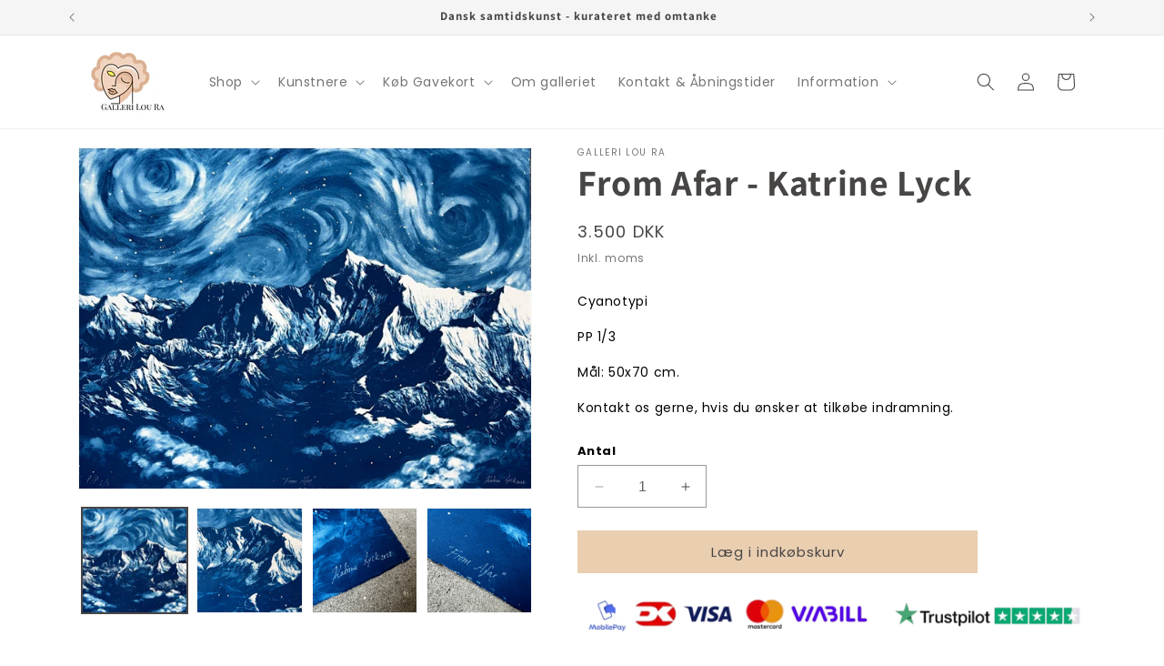

--- FILE ---
content_type: text/html; charset=utf-8
request_url: https://galleriloura.dk/products/from-afar-katrine-lyck
body_size: 40745
content:
<!doctype html>
<html class="no-js" lang="da">
   
  <meta name="facebook-domain-verification" content="atj33f99tokifwnivuuhjb9shb8u16" />
  <script>(function(H){H.className=H.className.replace(/\bno-js\b/,'js')})(document.documentElement)</script>

  <meta name="facebook-domain-verification" content="f84kbt0kwpn1f0c80t6omebcykjfrz" />
  <!-- Global site tag (gtag.js) - Google Analytics -->

<script>
  window.dataLayer = window.dataLayer || [];
  function gtag(){dataLayer.push(arguments);}
  gtag('js', new Date());

  gtag('config', 'G-XV3FPN8XQN');
</script>
  
  <head>
    <script async type="text/javascript" src="https://static.klaviyo.com/onsite/js/klaviyo.js?company_id=RE8XKu"></script>
    <meta charset="utf-8">
    <meta http-equiv="X-UA-Compatible" content="IE=edge">
    <meta name="viewport" content="width=device-width,initial-scale=1">
    <meta name="theme-color" content="">
    <link rel="canonical" href="https://galleriloura.dk/products/from-afar-katrine-lyck"><link rel="icon" type="image/png" href="//galleriloura.dk/cdn/shop/files/louralogo.jpg?crop=center&height=32&v=1694090011&width=32"><link rel="preconnect" href="https://fonts.shopifycdn.com" crossorigin><title>
      From Afar - Katrine Lyck - Cyanotypi - Kunst med bjerge - Kunst med blå farver
 &ndash; Galleri Lou Ra</title>

    
      <meta name="description" content="Cyanotypi PP 1/3 Mål: 50x70 cm. Kontakt os gerne, hvis du ønsker at tilkøbe indramning.">
    

    

<meta property="og:site_name" content="Galleri Lou Ra">
<meta property="og:url" content="https://galleriloura.dk/products/from-afar-katrine-lyck">
<meta property="og:title" content="From Afar - Katrine Lyck - Cyanotypi - Kunst med bjerge - Kunst med blå farver">
<meta property="og:type" content="product">
<meta property="og:description" content="Cyanotypi PP 1/3 Mål: 50x70 cm. Kontakt os gerne, hvis du ønsker at tilkøbe indramning."><meta property="og:image" content="http://galleriloura.dk/cdn/shop/files/Katrine_Lyck__res_35.jpg?v=1700814590">
  <meta property="og:image:secure_url" content="https://galleriloura.dk/cdn/shop/files/Katrine_Lyck__res_35.jpg?v=1700814590">
  <meta property="og:image:width" content="1968">
  <meta property="og:image:height" content="1481"><meta property="og:price:amount" content="3.500">
  <meta property="og:price:currency" content="DKK"><meta name="twitter:card" content="summary_large_image">
<meta name="twitter:title" content="From Afar - Katrine Lyck - Cyanotypi - Kunst med bjerge - Kunst med blå farver">
<meta name="twitter:description" content="Cyanotypi PP 1/3 Mål: 50x70 cm. Kontakt os gerne, hvis du ønsker at tilkøbe indramning.">


    <script src="//galleriloura.dk/cdn/shop/t/18/assets/constants.js?v=58251544750838685771694080966" defer="defer"></script>
    <script src="//galleriloura.dk/cdn/shop/t/18/assets/pubsub.js?v=158357773527763999511694080967" defer="defer"></script>
    <script src="//galleriloura.dk/cdn/shop/t/18/assets/global.js?v=54939145903281508041694080966" defer="defer"></script><script src="//galleriloura.dk/cdn/shop/t/18/assets/animations.js?v=88693664871331136111694080965" defer="defer"></script><script>window.performance && window.performance.mark && window.performance.mark('shopify.content_for_header.start');</script><meta name="facebook-domain-verification" content="f84kbt0kwpn1f0c80t6omebcykjfrz">
<meta name="google-site-verification" content="AWkRSgFyiypS4fts7AL7YDtwiyxSOI-DBQ9cCa3K3qc">
<meta id="shopify-digital-wallet" name="shopify-digital-wallet" content="/60892250307/digital_wallets/dialog">
<meta name="shopify-checkout-api-token" content="fb46ecd160eea5f667fbc866b818c659">
<link rel="alternate" type="application/json+oembed" href="https://galleriloura.dk/products/from-afar-katrine-lyck.oembed">
<script async="async" src="/checkouts/internal/preloads.js?locale=da-DK"></script>
<script id="apple-pay-shop-capabilities" type="application/json">{"shopId":60892250307,"countryCode":"DK","currencyCode":"DKK","merchantCapabilities":["supports3DS"],"merchantId":"gid:\/\/shopify\/Shop\/60892250307","merchantName":"Galleri Lou Ra","requiredBillingContactFields":["postalAddress","email","phone"],"requiredShippingContactFields":["postalAddress","email","phone"],"shippingType":"shipping","supportedNetworks":["visa","maestro","masterCard","amex"],"total":{"type":"pending","label":"Galleri Lou Ra","amount":"1.00"},"shopifyPaymentsEnabled":true,"supportsSubscriptions":true}</script>
<script id="shopify-features" type="application/json">{"accessToken":"fb46ecd160eea5f667fbc866b818c659","betas":["rich-media-storefront-analytics"],"domain":"galleriloura.dk","predictiveSearch":true,"shopId":60892250307,"locale":"da"}</script>
<script>var Shopify = Shopify || {};
Shopify.shop = "galleriloura.myshopify.com";
Shopify.locale = "da";
Shopify.currency = {"active":"DKK","rate":"1.0"};
Shopify.country = "DK";
Shopify.theme = {"name":"Dawn","id":152746328401,"schema_name":"Dawn","schema_version":"11.0.0","theme_store_id":887,"role":"main"};
Shopify.theme.handle = "null";
Shopify.theme.style = {"id":null,"handle":null};
Shopify.cdnHost = "galleriloura.dk/cdn";
Shopify.routes = Shopify.routes || {};
Shopify.routes.root = "/";</script>
<script type="module">!function(o){(o.Shopify=o.Shopify||{}).modules=!0}(window);</script>
<script>!function(o){function n(){var o=[];function n(){o.push(Array.prototype.slice.apply(arguments))}return n.q=o,n}var t=o.Shopify=o.Shopify||{};t.loadFeatures=n(),t.autoloadFeatures=n()}(window);</script>
<script id="shop-js-analytics" type="application/json">{"pageType":"product"}</script>
<script defer="defer" async type="module" src="//galleriloura.dk/cdn/shopifycloud/shop-js/modules/v2/client.init-shop-cart-sync_C8w7Thf0.da.esm.js"></script>
<script defer="defer" async type="module" src="//galleriloura.dk/cdn/shopifycloud/shop-js/modules/v2/chunk.common_hABmsQwT.esm.js"></script>
<script type="module">
  await import("//galleriloura.dk/cdn/shopifycloud/shop-js/modules/v2/client.init-shop-cart-sync_C8w7Thf0.da.esm.js");
await import("//galleriloura.dk/cdn/shopifycloud/shop-js/modules/v2/chunk.common_hABmsQwT.esm.js");

  window.Shopify.SignInWithShop?.initShopCartSync?.({"fedCMEnabled":true,"windoidEnabled":true});

</script>
<script>(function() {
  var isLoaded = false;
  function asyncLoad() {
    if (isLoaded) return;
    isLoaded = true;
    var urls = ["https:\/\/rio.pwztag.com\/rio.js?shop=galleriloura.myshopify.com","https:\/\/ecommplugins-scripts.trustpilot.com\/v2.1\/js\/header.min.js?settings=eyJrZXkiOiJUNEdUenU1VDJBTUVCdUJCIiwicyI6Im5vbmUifQ==\u0026v=2.5\u0026shop=galleriloura.myshopify.com","https:\/\/ecommplugins-trustboxsettings.trustpilot.com\/galleriloura.myshopify.com.js?settings=1690547282494\u0026shop=galleriloura.myshopify.com","https:\/\/widget.trustpilot.com\/bootstrap\/v5\/tp.widget.sync.bootstrap.min.js?shop=galleriloura.myshopify.com","https:\/\/cdn.nfcube.com\/instafeed-8d9e0d76e5527b339d258634cda398f9.js?shop=galleriloura.myshopify.com"];
    for (var i = 0; i < urls.length; i++) {
      var s = document.createElement('script');
      s.type = 'text/javascript';
      s.async = true;
      s.src = urls[i];
      var x = document.getElementsByTagName('script')[0];
      x.parentNode.insertBefore(s, x);
    }
  };
  if(window.attachEvent) {
    window.attachEvent('onload', asyncLoad);
  } else {
    window.addEventListener('load', asyncLoad, false);
  }
})();</script>
<script id="__st">var __st={"a":60892250307,"offset":3600,"reqid":"ea95ad7e-12af-492a-ab56-b8f9157f8768-1768730539","pageurl":"galleriloura.dk\/products\/from-afar-katrine-lyck","u":"d3205577e42c","p":"product","rtyp":"product","rid":8204765430071};</script>
<script>window.ShopifyPaypalV4VisibilityTracking = true;</script>
<script id="captcha-bootstrap">!function(){'use strict';const t='contact',e='account',n='new_comment',o=[[t,t],['blogs',n],['comments',n],[t,'customer']],c=[[e,'customer_login'],[e,'guest_login'],[e,'recover_customer_password'],[e,'create_customer']],r=t=>t.map((([t,e])=>`form[action*='/${t}']:not([data-nocaptcha='true']) input[name='form_type'][value='${e}']`)).join(','),a=t=>()=>t?[...document.querySelectorAll(t)].map((t=>t.form)):[];function s(){const t=[...o],e=r(t);return a(e)}const i='password',u='form_key',d=['recaptcha-v3-token','g-recaptcha-response','h-captcha-response',i],f=()=>{try{return window.sessionStorage}catch{return}},m='__shopify_v',_=t=>t.elements[u];function p(t,e,n=!1){try{const o=window.sessionStorage,c=JSON.parse(o.getItem(e)),{data:r}=function(t){const{data:e,action:n}=t;return t[m]||n?{data:e,action:n}:{data:t,action:n}}(c);for(const[e,n]of Object.entries(r))t.elements[e]&&(t.elements[e].value=n);n&&o.removeItem(e)}catch(o){console.error('form repopulation failed',{error:o})}}const l='form_type',E='cptcha';function T(t){t.dataset[E]=!0}const w=window,h=w.document,L='Shopify',v='ce_forms',y='captcha';let A=!1;((t,e)=>{const n=(g='f06e6c50-85a8-45c8-87d0-21a2b65856fe',I='https://cdn.shopify.com/shopifycloud/storefront-forms-hcaptcha/ce_storefront_forms_captcha_hcaptcha.v1.5.2.iife.js',D={infoText:'Beskyttet af hCaptcha',privacyText:'Beskyttelse af persondata',termsText:'Vilkår'},(t,e,n)=>{const o=w[L][v],c=o.bindForm;if(c)return c(t,g,e,D).then(n);var r;o.q.push([[t,g,e,D],n]),r=I,A||(h.body.append(Object.assign(h.createElement('script'),{id:'captcha-provider',async:!0,src:r})),A=!0)});var g,I,D;w[L]=w[L]||{},w[L][v]=w[L][v]||{},w[L][v].q=[],w[L][y]=w[L][y]||{},w[L][y].protect=function(t,e){n(t,void 0,e),T(t)},Object.freeze(w[L][y]),function(t,e,n,w,h,L){const[v,y,A,g]=function(t,e,n){const i=e?o:[],u=t?c:[],d=[...i,...u],f=r(d),m=r(i),_=r(d.filter((([t,e])=>n.includes(e))));return[a(f),a(m),a(_),s()]}(w,h,L),I=t=>{const e=t.target;return e instanceof HTMLFormElement?e:e&&e.form},D=t=>v().includes(t);t.addEventListener('submit',(t=>{const e=I(t);if(!e)return;const n=D(e)&&!e.dataset.hcaptchaBound&&!e.dataset.recaptchaBound,o=_(e),c=g().includes(e)&&(!o||!o.value);(n||c)&&t.preventDefault(),c&&!n&&(function(t){try{if(!f())return;!function(t){const e=f();if(!e)return;const n=_(t);if(!n)return;const o=n.value;o&&e.removeItem(o)}(t);const e=Array.from(Array(32),(()=>Math.random().toString(36)[2])).join('');!function(t,e){_(t)||t.append(Object.assign(document.createElement('input'),{type:'hidden',name:u})),t.elements[u].value=e}(t,e),function(t,e){const n=f();if(!n)return;const o=[...t.querySelectorAll(`input[type='${i}']`)].map((({name:t})=>t)),c=[...d,...o],r={};for(const[a,s]of new FormData(t).entries())c.includes(a)||(r[a]=s);n.setItem(e,JSON.stringify({[m]:1,action:t.action,data:r}))}(t,e)}catch(e){console.error('failed to persist form',e)}}(e),e.submit())}));const S=(t,e)=>{t&&!t.dataset[E]&&(n(t,e.some((e=>e===t))),T(t))};for(const o of['focusin','change'])t.addEventListener(o,(t=>{const e=I(t);D(e)&&S(e,y())}));const B=e.get('form_key'),M=e.get(l),P=B&&M;t.addEventListener('DOMContentLoaded',(()=>{const t=y();if(P)for(const e of t)e.elements[l].value===M&&p(e,B);[...new Set([...A(),...v().filter((t=>'true'===t.dataset.shopifyCaptcha))])].forEach((e=>S(e,t)))}))}(h,new URLSearchParams(w.location.search),n,t,e,['guest_login'])})(!0,!0)}();</script>
<script integrity="sha256-4kQ18oKyAcykRKYeNunJcIwy7WH5gtpwJnB7kiuLZ1E=" data-source-attribution="shopify.loadfeatures" defer="defer" src="//galleriloura.dk/cdn/shopifycloud/storefront/assets/storefront/load_feature-a0a9edcb.js" crossorigin="anonymous"></script>
<script data-source-attribution="shopify.dynamic_checkout.dynamic.init">var Shopify=Shopify||{};Shopify.PaymentButton=Shopify.PaymentButton||{isStorefrontPortableWallets:!0,init:function(){window.Shopify.PaymentButton.init=function(){};var t=document.createElement("script");t.src="https://galleriloura.dk/cdn/shopifycloud/portable-wallets/latest/portable-wallets.da.js",t.type="module",document.head.appendChild(t)}};
</script>
<script data-source-attribution="shopify.dynamic_checkout.buyer_consent">
  function portableWalletsHideBuyerConsent(e){var t=document.getElementById("shopify-buyer-consent"),n=document.getElementById("shopify-subscription-policy-button");t&&n&&(t.classList.add("hidden"),t.setAttribute("aria-hidden","true"),n.removeEventListener("click",e))}function portableWalletsShowBuyerConsent(e){var t=document.getElementById("shopify-buyer-consent"),n=document.getElementById("shopify-subscription-policy-button");t&&n&&(t.classList.remove("hidden"),t.removeAttribute("aria-hidden"),n.addEventListener("click",e))}window.Shopify?.PaymentButton&&(window.Shopify.PaymentButton.hideBuyerConsent=portableWalletsHideBuyerConsent,window.Shopify.PaymentButton.showBuyerConsent=portableWalletsShowBuyerConsent);
</script>
<script data-source-attribution="shopify.dynamic_checkout.cart.bootstrap">document.addEventListener("DOMContentLoaded",(function(){function t(){return document.querySelector("shopify-accelerated-checkout-cart, shopify-accelerated-checkout")}if(t())Shopify.PaymentButton.init();else{new MutationObserver((function(e,n){t()&&(Shopify.PaymentButton.init(),n.disconnect())})).observe(document.body,{childList:!0,subtree:!0})}}));
</script>
<link id="shopify-accelerated-checkout-styles" rel="stylesheet" media="screen" href="https://galleriloura.dk/cdn/shopifycloud/portable-wallets/latest/accelerated-checkout-backwards-compat.css" crossorigin="anonymous">
<style id="shopify-accelerated-checkout-cart">
        #shopify-buyer-consent {
  margin-top: 1em;
  display: inline-block;
  width: 100%;
}

#shopify-buyer-consent.hidden {
  display: none;
}

#shopify-subscription-policy-button {
  background: none;
  border: none;
  padding: 0;
  text-decoration: underline;
  font-size: inherit;
  cursor: pointer;
}

#shopify-subscription-policy-button::before {
  box-shadow: none;
}

      </style>
<script id="sections-script" data-sections="header" defer="defer" src="//galleriloura.dk/cdn/shop/t/18/compiled_assets/scripts.js?2520"></script>
<script>window.performance && window.performance.mark && window.performance.mark('shopify.content_for_header.end');</script>


    <style data-shopify>
      @font-face {
  font-family: Poppins;
  font-weight: 400;
  font-style: normal;
  font-display: swap;
  src: url("//galleriloura.dk/cdn/fonts/poppins/poppins_n4.0ba78fa5af9b0e1a374041b3ceaadf0a43b41362.woff2") format("woff2"),
       url("//galleriloura.dk/cdn/fonts/poppins/poppins_n4.214741a72ff2596839fc9760ee7a770386cf16ca.woff") format("woff");
}

      @font-face {
  font-family: Poppins;
  font-weight: 700;
  font-style: normal;
  font-display: swap;
  src: url("//galleriloura.dk/cdn/fonts/poppins/poppins_n7.56758dcf284489feb014a026f3727f2f20a54626.woff2") format("woff2"),
       url("//galleriloura.dk/cdn/fonts/poppins/poppins_n7.f34f55d9b3d3205d2cd6f64955ff4b36f0cfd8da.woff") format("woff");
}

      @font-face {
  font-family: Poppins;
  font-weight: 400;
  font-style: italic;
  font-display: swap;
  src: url("//galleriloura.dk/cdn/fonts/poppins/poppins_i4.846ad1e22474f856bd6b81ba4585a60799a9f5d2.woff2") format("woff2"),
       url("//galleriloura.dk/cdn/fonts/poppins/poppins_i4.56b43284e8b52fc64c1fd271f289a39e8477e9ec.woff") format("woff");
}

      @font-face {
  font-family: Poppins;
  font-weight: 700;
  font-style: italic;
  font-display: swap;
  src: url("//galleriloura.dk/cdn/fonts/poppins/poppins_i7.42fd71da11e9d101e1e6c7932199f925f9eea42d.woff2") format("woff2"),
       url("//galleriloura.dk/cdn/fonts/poppins/poppins_i7.ec8499dbd7616004e21155106d13837fff4cf556.woff") format("woff");
}

      @font-face {
  font-family: Assistant;
  font-weight: 700;
  font-style: normal;
  font-display: swap;
  src: url("//galleriloura.dk/cdn/fonts/assistant/assistant_n7.bf44452348ec8b8efa3aa3068825305886b1c83c.woff2") format("woff2"),
       url("//galleriloura.dk/cdn/fonts/assistant/assistant_n7.0c887fee83f6b3bda822f1150b912c72da0f7b64.woff") format("woff");
}


      
        :root,
        .color-background-1 {
          --color-background: 255,255,255;
        
          --gradient-background: #ffffff;
        
        --color-foreground: 72,69,69;
        --color-shadow: 72,69,69;
        --color-button: 233,206,176;
        --color-button-text: 72,69,69;
        --color-secondary-button: 255,255,255;
        --color-secondary-button-text: 72,69,69;
        --color-link: 72,69,69;
        --color-badge-foreground: 72,69,69;
        --color-badge-background: 255,255,255;
        --color-badge-border: 72,69,69;
        --payment-terms-background-color: rgb(255 255 255);
      }
      
        
        .color-background-2 {
          --color-background: 233,206,176;
        
          --gradient-background: #e9ceb0;
        
        --color-foreground: 72,69,69;
        --color-shadow: 18,18,18;
        --color-button: 18,18,18;
        --color-button-text: 243,243,243;
        --color-secondary-button: 233,206,176;
        --color-secondary-button-text: 18,18,18;
        --color-link: 18,18,18;
        --color-badge-foreground: 72,69,69;
        --color-badge-background: 233,206,176;
        --color-badge-border: 72,69,69;
        --payment-terms-background-color: rgb(233 206 176);
      }
      
        
        .color-inverse {
          --color-background: 233,206,176;
        
          --gradient-background: #e9ceb0;
        
        --color-foreground: 255,255,255;
        --color-shadow: 233,206,176;
        --color-button: 233,206,176;
        --color-button-text: 0,0,0;
        --color-secondary-button: 233,206,176;
        --color-secondary-button-text: 255,255,255;
        --color-link: 255,255,255;
        --color-badge-foreground: 255,255,255;
        --color-badge-background: 233,206,176;
        --color-badge-border: 255,255,255;
        --payment-terms-background-color: rgb(233 206 176);
      }
      
        
        .color-accent-1 {
          --color-background: 245,245,245;
        
          --gradient-background: #f5f5f5;
        
        --color-foreground: 72,69,69;
        --color-shadow: 18,18,18;
        --color-button: 233,206,176;
        --color-button-text: 18,18,18;
        --color-secondary-button: 245,245,245;
        --color-secondary-button-text: 255,255,255;
        --color-link: 255,255,255;
        --color-badge-foreground: 72,69,69;
        --color-badge-background: 245,245,245;
        --color-badge-border: 72,69,69;
        --payment-terms-background-color: rgb(245 245 245);
      }
      
        
        .color-accent-2 {
          --color-background: 51,79,180;
        
          --gradient-background: #334fb4;
        
        --color-foreground: 255,255,255;
        --color-shadow: 18,18,18;
        --color-button: 255,255,255;
        --color-button-text: 51,79,180;
        --color-secondary-button: 51,79,180;
        --color-secondary-button-text: 255,255,255;
        --color-link: 255,255,255;
        --color-badge-foreground: 255,255,255;
        --color-badge-background: 51,79,180;
        --color-badge-border: 255,255,255;
        --payment-terms-background-color: rgb(51 79 180);
      }
      

      body, .color-background-1, .color-background-2, .color-inverse, .color-accent-1, .color-accent-2 {
        color: rgba(var(--color-foreground), 0.75);
        background-color: rgb(var(--color-background));
      }

      :root {
        --font-body-family: Poppins, sans-serif;
        --font-body-style: normal;
        --font-body-weight: 400;
        --font-body-weight-bold: 700;

        --font-heading-family: Assistant, sans-serif;
        --font-heading-style: normal;
        --font-heading-weight: 700;

        --font-body-scale: 1.0;
        --font-heading-scale: 1.0;

        --media-padding: px;
        --media-border-opacity: 0.05;
        --media-border-width: 1px;
        --media-radius: 0px;
        --media-shadow-opacity: 0.0;
        --media-shadow-horizontal-offset: 0px;
        --media-shadow-vertical-offset: 4px;
        --media-shadow-blur-radius: 5px;
        --media-shadow-visible: 0;

        --page-width: 120rem;
        --page-width-margin: 0rem;

        --product-card-image-padding: 0.0rem;
        --product-card-corner-radius: 0.0rem;
        --product-card-text-alignment: center;
        --product-card-border-width: 0.0rem;
        --product-card-border-opacity: 0.1;
        --product-card-shadow-opacity: 0.0;
        --product-card-shadow-visible: 0;
        --product-card-shadow-horizontal-offset: 0.0rem;
        --product-card-shadow-vertical-offset: 0.4rem;
        --product-card-shadow-blur-radius: 0.5rem;

        --collection-card-image-padding: 0.0rem;
        --collection-card-corner-radius: 0.0rem;
        --collection-card-text-alignment: center;
        --collection-card-border-width: 0.0rem;
        --collection-card-border-opacity: 0.1;
        --collection-card-shadow-opacity: 0.0;
        --collection-card-shadow-visible: 0;
        --collection-card-shadow-horizontal-offset: 0.0rem;
        --collection-card-shadow-vertical-offset: 0.4rem;
        --collection-card-shadow-blur-radius: 0.5rem;

        --blog-card-image-padding: 0.0rem;
        --blog-card-corner-radius: 0.0rem;
        --blog-card-text-alignment: left;
        --blog-card-border-width: 0.0rem;
        --blog-card-border-opacity: 0.1;
        --blog-card-shadow-opacity: 0.0;
        --blog-card-shadow-visible: 0;
        --blog-card-shadow-horizontal-offset: 0.0rem;
        --blog-card-shadow-vertical-offset: 0.4rem;
        --blog-card-shadow-blur-radius: 0.5rem;

        --badge-corner-radius: 4.0rem;

        --popup-border-width: 1px;
        --popup-border-opacity: 0.1;
        --popup-corner-radius: 0px;
        --popup-shadow-opacity: 0.05;
        --popup-shadow-horizontal-offset: 0px;
        --popup-shadow-vertical-offset: 4px;
        --popup-shadow-blur-radius: 5px;

        --drawer-border-width: 1px;
        --drawer-border-opacity: 0.1;
        --drawer-shadow-opacity: 0.0;
        --drawer-shadow-horizontal-offset: 0px;
        --drawer-shadow-vertical-offset: 4px;
        --drawer-shadow-blur-radius: 5px;

        --spacing-sections-desktop: 0px;
        --spacing-sections-mobile: 0px;

        --grid-desktop-vertical-spacing: 8px;
        --grid-desktop-horizontal-spacing: 8px;
        --grid-mobile-vertical-spacing: 4px;
        --grid-mobile-horizontal-spacing: 4px;

        --text-boxes-border-opacity: 0.1;
        --text-boxes-border-width: 0px;
        --text-boxes-radius: 0px;
        --text-boxes-shadow-opacity: 0.0;
        --text-boxes-shadow-visible: 0;
        --text-boxes-shadow-horizontal-offset: 0px;
        --text-boxes-shadow-vertical-offset: 4px;
        --text-boxes-shadow-blur-radius: 5px;

        --buttons-radius: 0px;
        --buttons-radius-outset: 0px;
        --buttons-border-width: 1px;
        --buttons-border-opacity: 1.0;
        --buttons-shadow-opacity: 0.0;
        --buttons-shadow-visible: 0;
        --buttons-shadow-horizontal-offset: 0px;
        --buttons-shadow-vertical-offset: 4px;
        --buttons-shadow-blur-radius: 5px;
        --buttons-border-offset: 0px;

        --inputs-radius: 0px;
        --inputs-border-width: 1px;
        --inputs-border-opacity: 0.55;
        --inputs-shadow-opacity: 0.0;
        --inputs-shadow-horizontal-offset: 0px;
        --inputs-margin-offset: 0px;
        --inputs-shadow-vertical-offset: 4px;
        --inputs-shadow-blur-radius: 5px;
        --inputs-radius-outset: 0px;

        --variant-pills-radius: 40px;
        --variant-pills-border-width: 1px;
        --variant-pills-border-opacity: 0.55;
        --variant-pills-shadow-opacity: 0.0;
        --variant-pills-shadow-horizontal-offset: 0px;
        --variant-pills-shadow-vertical-offset: 4px;
        --variant-pills-shadow-blur-radius: 5px;
      }

      *,
      *::before,
      *::after {
        box-sizing: inherit;
      }

      html {
        box-sizing: border-box;
        font-size: calc(var(--font-body-scale) * 62.5%);
        height: 100%;
      }

      body {
        display: grid;
        grid-template-rows: auto auto 1fr auto;
        grid-template-columns: 100%;
        min-height: 100%;
        margin: 0;
        font-size: 1.5rem;
        letter-spacing: 0.06rem;
        line-height: calc(1 + 0.8 / var(--font-body-scale));
        font-family: var(--font-body-family);
        font-style: var(--font-body-style);
        font-weight: var(--font-body-weight);
      }

      @media screen and (min-width: 750px) {
        body {
          font-size: 1.6rem;
        }
      }
    </style>

    <link href="//galleriloura.dk/cdn/shop/t/18/assets/base.css?v=165191016556652226921694080965" rel="stylesheet" type="text/css" media="all" />
<link rel="preload" as="font" href="//galleriloura.dk/cdn/fonts/poppins/poppins_n4.0ba78fa5af9b0e1a374041b3ceaadf0a43b41362.woff2" type="font/woff2" crossorigin><link rel="preload" as="font" href="//galleriloura.dk/cdn/fonts/assistant/assistant_n7.bf44452348ec8b8efa3aa3068825305886b1c83c.woff2" type="font/woff2" crossorigin><link
        rel="stylesheet"
        href="//galleriloura.dk/cdn/shop/t/18/assets/component-predictive-search.css?v=118923337488134913561694080966"
        media="print"
        onload="this.media='all'"
      ><script>
      document.documentElement.className = document.documentElement.className.replace('no-js', 'js');
      if (Shopify.designMode) {
        document.documentElement.classList.add('shopify-design-mode');
      }
    </script>
  <script src="https://cdn.shopify.com/extensions/64e7a69c-552b-465e-b0fb-62dde6c4c423/i-agree-to-terms-31/assets/load-metafield-igt.js" type="text/javascript" defer="defer"></script>
<link href="https://monorail-edge.shopifysvc.com" rel="dns-prefetch">
<script>(function(){if ("sendBeacon" in navigator && "performance" in window) {try {var session_token_from_headers = performance.getEntriesByType('navigation')[0].serverTiming.find(x => x.name == '_s').description;} catch {var session_token_from_headers = undefined;}var session_cookie_matches = document.cookie.match(/_shopify_s=([^;]*)/);var session_token_from_cookie = session_cookie_matches && session_cookie_matches.length === 2 ? session_cookie_matches[1] : "";var session_token = session_token_from_headers || session_token_from_cookie || "";function handle_abandonment_event(e) {var entries = performance.getEntries().filter(function(entry) {return /monorail-edge.shopifysvc.com/.test(entry.name);});if (!window.abandonment_tracked && entries.length === 0) {window.abandonment_tracked = true;var currentMs = Date.now();var navigation_start = performance.timing.navigationStart;var payload = {shop_id: 60892250307,url: window.location.href,navigation_start,duration: currentMs - navigation_start,session_token,page_type: "product"};window.navigator.sendBeacon("https://monorail-edge.shopifysvc.com/v1/produce", JSON.stringify({schema_id: "online_store_buyer_site_abandonment/1.1",payload: payload,metadata: {event_created_at_ms: currentMs,event_sent_at_ms: currentMs}}));}}window.addEventListener('pagehide', handle_abandonment_event);}}());</script>
<script id="web-pixels-manager-setup">(function e(e,d,r,n,o){if(void 0===o&&(o={}),!Boolean(null===(a=null===(i=window.Shopify)||void 0===i?void 0:i.analytics)||void 0===a?void 0:a.replayQueue)){var i,a;window.Shopify=window.Shopify||{};var t=window.Shopify;t.analytics=t.analytics||{};var s=t.analytics;s.replayQueue=[],s.publish=function(e,d,r){return s.replayQueue.push([e,d,r]),!0};try{self.performance.mark("wpm:start")}catch(e){}var l=function(){var e={modern:/Edge?\/(1{2}[4-9]|1[2-9]\d|[2-9]\d{2}|\d{4,})\.\d+(\.\d+|)|Firefox\/(1{2}[4-9]|1[2-9]\d|[2-9]\d{2}|\d{4,})\.\d+(\.\d+|)|Chrom(ium|e)\/(9{2}|\d{3,})\.\d+(\.\d+|)|(Maci|X1{2}).+ Version\/(15\.\d+|(1[6-9]|[2-9]\d|\d{3,})\.\d+)([,.]\d+|)( \(\w+\)|)( Mobile\/\w+|) Safari\/|Chrome.+OPR\/(9{2}|\d{3,})\.\d+\.\d+|(CPU[ +]OS|iPhone[ +]OS|CPU[ +]iPhone|CPU IPhone OS|CPU iPad OS)[ +]+(15[._]\d+|(1[6-9]|[2-9]\d|\d{3,})[._]\d+)([._]\d+|)|Android:?[ /-](13[3-9]|1[4-9]\d|[2-9]\d{2}|\d{4,})(\.\d+|)(\.\d+|)|Android.+Firefox\/(13[5-9]|1[4-9]\d|[2-9]\d{2}|\d{4,})\.\d+(\.\d+|)|Android.+Chrom(ium|e)\/(13[3-9]|1[4-9]\d|[2-9]\d{2}|\d{4,})\.\d+(\.\d+|)|SamsungBrowser\/([2-9]\d|\d{3,})\.\d+/,legacy:/Edge?\/(1[6-9]|[2-9]\d|\d{3,})\.\d+(\.\d+|)|Firefox\/(5[4-9]|[6-9]\d|\d{3,})\.\d+(\.\d+|)|Chrom(ium|e)\/(5[1-9]|[6-9]\d|\d{3,})\.\d+(\.\d+|)([\d.]+$|.*Safari\/(?![\d.]+ Edge\/[\d.]+$))|(Maci|X1{2}).+ Version\/(10\.\d+|(1[1-9]|[2-9]\d|\d{3,})\.\d+)([,.]\d+|)( \(\w+\)|)( Mobile\/\w+|) Safari\/|Chrome.+OPR\/(3[89]|[4-9]\d|\d{3,})\.\d+\.\d+|(CPU[ +]OS|iPhone[ +]OS|CPU[ +]iPhone|CPU IPhone OS|CPU iPad OS)[ +]+(10[._]\d+|(1[1-9]|[2-9]\d|\d{3,})[._]\d+)([._]\d+|)|Android:?[ /-](13[3-9]|1[4-9]\d|[2-9]\d{2}|\d{4,})(\.\d+|)(\.\d+|)|Mobile Safari.+OPR\/([89]\d|\d{3,})\.\d+\.\d+|Android.+Firefox\/(13[5-9]|1[4-9]\d|[2-9]\d{2}|\d{4,})\.\d+(\.\d+|)|Android.+Chrom(ium|e)\/(13[3-9]|1[4-9]\d|[2-9]\d{2}|\d{4,})\.\d+(\.\d+|)|Android.+(UC? ?Browser|UCWEB|U3)[ /]?(15\.([5-9]|\d{2,})|(1[6-9]|[2-9]\d|\d{3,})\.\d+)\.\d+|SamsungBrowser\/(5\.\d+|([6-9]|\d{2,})\.\d+)|Android.+MQ{2}Browser\/(14(\.(9|\d{2,})|)|(1[5-9]|[2-9]\d|\d{3,})(\.\d+|))(\.\d+|)|K[Aa][Ii]OS\/(3\.\d+|([4-9]|\d{2,})\.\d+)(\.\d+|)/},d=e.modern,r=e.legacy,n=navigator.userAgent;return n.match(d)?"modern":n.match(r)?"legacy":"unknown"}(),u="modern"===l?"modern":"legacy",c=(null!=n?n:{modern:"",legacy:""})[u],f=function(e){return[e.baseUrl,"/wpm","/b",e.hashVersion,"modern"===e.buildTarget?"m":"l",".js"].join("")}({baseUrl:d,hashVersion:r,buildTarget:u}),m=function(e){var d=e.version,r=e.bundleTarget,n=e.surface,o=e.pageUrl,i=e.monorailEndpoint;return{emit:function(e){var a=e.status,t=e.errorMsg,s=(new Date).getTime(),l=JSON.stringify({metadata:{event_sent_at_ms:s},events:[{schema_id:"web_pixels_manager_load/3.1",payload:{version:d,bundle_target:r,page_url:o,status:a,surface:n,error_msg:t},metadata:{event_created_at_ms:s}}]});if(!i)return console&&console.warn&&console.warn("[Web Pixels Manager] No Monorail endpoint provided, skipping logging."),!1;try{return self.navigator.sendBeacon.bind(self.navigator)(i,l)}catch(e){}var u=new XMLHttpRequest;try{return u.open("POST",i,!0),u.setRequestHeader("Content-Type","text/plain"),u.send(l),!0}catch(e){return console&&console.warn&&console.warn("[Web Pixels Manager] Got an unhandled error while logging to Monorail."),!1}}}}({version:r,bundleTarget:l,surface:e.surface,pageUrl:self.location.href,monorailEndpoint:e.monorailEndpoint});try{o.browserTarget=l,function(e){var d=e.src,r=e.async,n=void 0===r||r,o=e.onload,i=e.onerror,a=e.sri,t=e.scriptDataAttributes,s=void 0===t?{}:t,l=document.createElement("script"),u=document.querySelector("head"),c=document.querySelector("body");if(l.async=n,l.src=d,a&&(l.integrity=a,l.crossOrigin="anonymous"),s)for(var f in s)if(Object.prototype.hasOwnProperty.call(s,f))try{l.dataset[f]=s[f]}catch(e){}if(o&&l.addEventListener("load",o),i&&l.addEventListener("error",i),u)u.appendChild(l);else{if(!c)throw new Error("Did not find a head or body element to append the script");c.appendChild(l)}}({src:f,async:!0,onload:function(){if(!function(){var e,d;return Boolean(null===(d=null===(e=window.Shopify)||void 0===e?void 0:e.analytics)||void 0===d?void 0:d.initialized)}()){var d=window.webPixelsManager.init(e)||void 0;if(d){var r=window.Shopify.analytics;r.replayQueue.forEach((function(e){var r=e[0],n=e[1],o=e[2];d.publishCustomEvent(r,n,o)})),r.replayQueue=[],r.publish=d.publishCustomEvent,r.visitor=d.visitor,r.initialized=!0}}},onerror:function(){return m.emit({status:"failed",errorMsg:"".concat(f," has failed to load")})},sri:function(e){var d=/^sha384-[A-Za-z0-9+/=]+$/;return"string"==typeof e&&d.test(e)}(c)?c:"",scriptDataAttributes:o}),m.emit({status:"loading"})}catch(e){m.emit({status:"failed",errorMsg:(null==e?void 0:e.message)||"Unknown error"})}}})({shopId: 60892250307,storefrontBaseUrl: "https://galleriloura.dk",extensionsBaseUrl: "https://extensions.shopifycdn.com/cdn/shopifycloud/web-pixels-manager",monorailEndpoint: "https://monorail-edge.shopifysvc.com/unstable/produce_batch",surface: "storefront-renderer",enabledBetaFlags: ["2dca8a86"],webPixelsConfigList: [{"id":"3856499025","configuration":"{\"accountID\":\"RE8XKu\",\"webPixelConfig\":\"eyJlbmFibGVBZGRlZFRvQ2FydEV2ZW50cyI6IHRydWV9\"}","eventPayloadVersion":"v1","runtimeContext":"STRICT","scriptVersion":"524f6c1ee37bacdca7657a665bdca589","type":"APP","apiClientId":123074,"privacyPurposes":["ANALYTICS","MARKETING"],"dataSharingAdjustments":{"protectedCustomerApprovalScopes":["read_customer_address","read_customer_email","read_customer_name","read_customer_personal_data","read_customer_phone"]}},{"id":"1023115601","configuration":"{\"config\":\"{\\\"pixel_id\\\":\\\"G-XV3FPN8XQN\\\",\\\"target_country\\\":\\\"DK\\\",\\\"gtag_events\\\":[{\\\"type\\\":\\\"begin_checkout\\\",\\\"action_label\\\":\\\"G-XV3FPN8XQN\\\"},{\\\"type\\\":\\\"search\\\",\\\"action_label\\\":\\\"G-XV3FPN8XQN\\\"},{\\\"type\\\":\\\"view_item\\\",\\\"action_label\\\":[\\\"G-XV3FPN8XQN\\\",\\\"MC-TDQL9ME7P8\\\"]},{\\\"type\\\":\\\"purchase\\\",\\\"action_label\\\":[\\\"G-XV3FPN8XQN\\\",\\\"MC-TDQL9ME7P8\\\"]},{\\\"type\\\":\\\"page_view\\\",\\\"action_label\\\":[\\\"G-XV3FPN8XQN\\\",\\\"MC-TDQL9ME7P8\\\"]},{\\\"type\\\":\\\"add_payment_info\\\",\\\"action_label\\\":\\\"G-XV3FPN8XQN\\\"},{\\\"type\\\":\\\"add_to_cart\\\",\\\"action_label\\\":\\\"G-XV3FPN8XQN\\\"}],\\\"enable_monitoring_mode\\\":false}\"}","eventPayloadVersion":"v1","runtimeContext":"OPEN","scriptVersion":"b2a88bafab3e21179ed38636efcd8a93","type":"APP","apiClientId":1780363,"privacyPurposes":[],"dataSharingAdjustments":{"protectedCustomerApprovalScopes":["read_customer_address","read_customer_email","read_customer_name","read_customer_personal_data","read_customer_phone"]}},{"id":"426836305","configuration":"{\"pixel_id\":\"385671739999047\",\"pixel_type\":\"facebook_pixel\",\"metaapp_system_user_token\":\"-\"}","eventPayloadVersion":"v1","runtimeContext":"OPEN","scriptVersion":"ca16bc87fe92b6042fbaa3acc2fbdaa6","type":"APP","apiClientId":2329312,"privacyPurposes":["ANALYTICS","MARKETING","SALE_OF_DATA"],"dataSharingAdjustments":{"protectedCustomerApprovalScopes":["read_customer_address","read_customer_email","read_customer_name","read_customer_personal_data","read_customer_phone"]}},{"id":"178061649","configuration":"{\"tagID\":\"2612848948654\"}","eventPayloadVersion":"v1","runtimeContext":"STRICT","scriptVersion":"18031546ee651571ed29edbe71a3550b","type":"APP","apiClientId":3009811,"privacyPurposes":["ANALYTICS","MARKETING","SALE_OF_DATA"],"dataSharingAdjustments":{"protectedCustomerApprovalScopes":["read_customer_address","read_customer_email","read_customer_name","read_customer_personal_data","read_customer_phone"]}},{"id":"186188113","eventPayloadVersion":"v1","runtimeContext":"LAX","scriptVersion":"1","type":"CUSTOM","privacyPurposes":["ANALYTICS"],"name":"Google Analytics tag (migrated)"},{"id":"shopify-app-pixel","configuration":"{}","eventPayloadVersion":"v1","runtimeContext":"STRICT","scriptVersion":"0450","apiClientId":"shopify-pixel","type":"APP","privacyPurposes":["ANALYTICS","MARKETING"]},{"id":"shopify-custom-pixel","eventPayloadVersion":"v1","runtimeContext":"LAX","scriptVersion":"0450","apiClientId":"shopify-pixel","type":"CUSTOM","privacyPurposes":["ANALYTICS","MARKETING"]}],isMerchantRequest: false,initData: {"shop":{"name":"Galleri Lou Ra","paymentSettings":{"currencyCode":"DKK"},"myshopifyDomain":"galleriloura.myshopify.com","countryCode":"DK","storefrontUrl":"https:\/\/galleriloura.dk"},"customer":null,"cart":null,"checkout":null,"productVariants":[{"price":{"amount":3500.0,"currencyCode":"DKK"},"product":{"title":"From Afar - Katrine Lyck","vendor":"Galleri Lou Ra","id":"8204765430071","untranslatedTitle":"From Afar - Katrine Lyck","url":"\/products\/from-afar-katrine-lyck","type":""},"id":"44902926745911","image":{"src":"\/\/galleriloura.dk\/cdn\/shop\/files\/Katrine_Lyck__res_35.jpg?v=1700814590"},"sku":"0-1","title":"Default Title","untranslatedTitle":"Default Title"}],"purchasingCompany":null},},"https://galleriloura.dk/cdn","fcfee988w5aeb613cpc8e4bc33m6693e112",{"modern":"","legacy":""},{"shopId":"60892250307","storefrontBaseUrl":"https:\/\/galleriloura.dk","extensionBaseUrl":"https:\/\/extensions.shopifycdn.com\/cdn\/shopifycloud\/web-pixels-manager","surface":"storefront-renderer","enabledBetaFlags":"[\"2dca8a86\"]","isMerchantRequest":"false","hashVersion":"fcfee988w5aeb613cpc8e4bc33m6693e112","publish":"custom","events":"[[\"page_viewed\",{}],[\"product_viewed\",{\"productVariant\":{\"price\":{\"amount\":3500.0,\"currencyCode\":\"DKK\"},\"product\":{\"title\":\"From Afar - Katrine Lyck\",\"vendor\":\"Galleri Lou Ra\",\"id\":\"8204765430071\",\"untranslatedTitle\":\"From Afar - Katrine Lyck\",\"url\":\"\/products\/from-afar-katrine-lyck\",\"type\":\"\"},\"id\":\"44902926745911\",\"image\":{\"src\":\"\/\/galleriloura.dk\/cdn\/shop\/files\/Katrine_Lyck__res_35.jpg?v=1700814590\"},\"sku\":\"0-1\",\"title\":\"Default Title\",\"untranslatedTitle\":\"Default Title\"}}]]"});</script><script>
  window.ShopifyAnalytics = window.ShopifyAnalytics || {};
  window.ShopifyAnalytics.meta = window.ShopifyAnalytics.meta || {};
  window.ShopifyAnalytics.meta.currency = 'DKK';
  var meta = {"product":{"id":8204765430071,"gid":"gid:\/\/shopify\/Product\/8204765430071","vendor":"Galleri Lou Ra","type":"","handle":"from-afar-katrine-lyck","variants":[{"id":44902926745911,"price":350000,"name":"From Afar - Katrine Lyck","public_title":null,"sku":"0-1"}],"remote":false},"page":{"pageType":"product","resourceType":"product","resourceId":8204765430071,"requestId":"ea95ad7e-12af-492a-ab56-b8f9157f8768-1768730539"}};
  for (var attr in meta) {
    window.ShopifyAnalytics.meta[attr] = meta[attr];
  }
</script>
<script class="analytics">
  (function () {
    var customDocumentWrite = function(content) {
      var jquery = null;

      if (window.jQuery) {
        jquery = window.jQuery;
      } else if (window.Checkout && window.Checkout.$) {
        jquery = window.Checkout.$;
      }

      if (jquery) {
        jquery('body').append(content);
      }
    };

    var hasLoggedConversion = function(token) {
      if (token) {
        return document.cookie.indexOf('loggedConversion=' + token) !== -1;
      }
      return false;
    }

    var setCookieIfConversion = function(token) {
      if (token) {
        var twoMonthsFromNow = new Date(Date.now());
        twoMonthsFromNow.setMonth(twoMonthsFromNow.getMonth() + 2);

        document.cookie = 'loggedConversion=' + token + '; expires=' + twoMonthsFromNow;
      }
    }

    var trekkie = window.ShopifyAnalytics.lib = window.trekkie = window.trekkie || [];
    if (trekkie.integrations) {
      return;
    }
    trekkie.methods = [
      'identify',
      'page',
      'ready',
      'track',
      'trackForm',
      'trackLink'
    ];
    trekkie.factory = function(method) {
      return function() {
        var args = Array.prototype.slice.call(arguments);
        args.unshift(method);
        trekkie.push(args);
        return trekkie;
      };
    };
    for (var i = 0; i < trekkie.methods.length; i++) {
      var key = trekkie.methods[i];
      trekkie[key] = trekkie.factory(key);
    }
    trekkie.load = function(config) {
      trekkie.config = config || {};
      trekkie.config.initialDocumentCookie = document.cookie;
      var first = document.getElementsByTagName('script')[0];
      var script = document.createElement('script');
      script.type = 'text/javascript';
      script.onerror = function(e) {
        var scriptFallback = document.createElement('script');
        scriptFallback.type = 'text/javascript';
        scriptFallback.onerror = function(error) {
                var Monorail = {
      produce: function produce(monorailDomain, schemaId, payload) {
        var currentMs = new Date().getTime();
        var event = {
          schema_id: schemaId,
          payload: payload,
          metadata: {
            event_created_at_ms: currentMs,
            event_sent_at_ms: currentMs
          }
        };
        return Monorail.sendRequest("https://" + monorailDomain + "/v1/produce", JSON.stringify(event));
      },
      sendRequest: function sendRequest(endpointUrl, payload) {
        // Try the sendBeacon API
        if (window && window.navigator && typeof window.navigator.sendBeacon === 'function' && typeof window.Blob === 'function' && !Monorail.isIos12()) {
          var blobData = new window.Blob([payload], {
            type: 'text/plain'
          });

          if (window.navigator.sendBeacon(endpointUrl, blobData)) {
            return true;
          } // sendBeacon was not successful

        } // XHR beacon

        var xhr = new XMLHttpRequest();

        try {
          xhr.open('POST', endpointUrl);
          xhr.setRequestHeader('Content-Type', 'text/plain');
          xhr.send(payload);
        } catch (e) {
          console.log(e);
        }

        return false;
      },
      isIos12: function isIos12() {
        return window.navigator.userAgent.lastIndexOf('iPhone; CPU iPhone OS 12_') !== -1 || window.navigator.userAgent.lastIndexOf('iPad; CPU OS 12_') !== -1;
      }
    };
    Monorail.produce('monorail-edge.shopifysvc.com',
      'trekkie_storefront_load_errors/1.1',
      {shop_id: 60892250307,
      theme_id: 152746328401,
      app_name: "storefront",
      context_url: window.location.href,
      source_url: "//galleriloura.dk/cdn/s/trekkie.storefront.cd680fe47e6c39ca5d5df5f0a32d569bc48c0f27.min.js"});

        };
        scriptFallback.async = true;
        scriptFallback.src = '//galleriloura.dk/cdn/s/trekkie.storefront.cd680fe47e6c39ca5d5df5f0a32d569bc48c0f27.min.js';
        first.parentNode.insertBefore(scriptFallback, first);
      };
      script.async = true;
      script.src = '//galleriloura.dk/cdn/s/trekkie.storefront.cd680fe47e6c39ca5d5df5f0a32d569bc48c0f27.min.js';
      first.parentNode.insertBefore(script, first);
    };
    trekkie.load(
      {"Trekkie":{"appName":"storefront","development":false,"defaultAttributes":{"shopId":60892250307,"isMerchantRequest":null,"themeId":152746328401,"themeCityHash":"17920442332238711127","contentLanguage":"da","currency":"DKK","eventMetadataId":"8a59d8c8-87f6-4a31-a5c9-2eec84246830"},"isServerSideCookieWritingEnabled":true,"monorailRegion":"shop_domain","enabledBetaFlags":["65f19447"]},"Session Attribution":{},"S2S":{"facebookCapiEnabled":true,"source":"trekkie-storefront-renderer","apiClientId":580111}}
    );

    var loaded = false;
    trekkie.ready(function() {
      if (loaded) return;
      loaded = true;

      window.ShopifyAnalytics.lib = window.trekkie;

      var originalDocumentWrite = document.write;
      document.write = customDocumentWrite;
      try { window.ShopifyAnalytics.merchantGoogleAnalytics.call(this); } catch(error) {};
      document.write = originalDocumentWrite;

      window.ShopifyAnalytics.lib.page(null,{"pageType":"product","resourceType":"product","resourceId":8204765430071,"requestId":"ea95ad7e-12af-492a-ab56-b8f9157f8768-1768730539","shopifyEmitted":true});

      var match = window.location.pathname.match(/checkouts\/(.+)\/(thank_you|post_purchase)/)
      var token = match? match[1]: undefined;
      if (!hasLoggedConversion(token)) {
        setCookieIfConversion(token);
        window.ShopifyAnalytics.lib.track("Viewed Product",{"currency":"DKK","variantId":44902926745911,"productId":8204765430071,"productGid":"gid:\/\/shopify\/Product\/8204765430071","name":"From Afar - Katrine Lyck","price":"3500.00","sku":"0-1","brand":"Galleri Lou Ra","variant":null,"category":"","nonInteraction":true,"remote":false},undefined,undefined,{"shopifyEmitted":true});
      window.ShopifyAnalytics.lib.track("monorail:\/\/trekkie_storefront_viewed_product\/1.1",{"currency":"DKK","variantId":44902926745911,"productId":8204765430071,"productGid":"gid:\/\/shopify\/Product\/8204765430071","name":"From Afar - Katrine Lyck","price":"3500.00","sku":"0-1","brand":"Galleri Lou Ra","variant":null,"category":"","nonInteraction":true,"remote":false,"referer":"https:\/\/galleriloura.dk\/products\/from-afar-katrine-lyck"});
      }
    });


        var eventsListenerScript = document.createElement('script');
        eventsListenerScript.async = true;
        eventsListenerScript.src = "//galleriloura.dk/cdn/shopifycloud/storefront/assets/shop_events_listener-3da45d37.js";
        document.getElementsByTagName('head')[0].appendChild(eventsListenerScript);

})();</script>
  <script>
  if (!window.ga || (window.ga && typeof window.ga !== 'function')) {
    window.ga = function ga() {
      (window.ga.q = window.ga.q || []).push(arguments);
      if (window.Shopify && window.Shopify.analytics && typeof window.Shopify.analytics.publish === 'function') {
        window.Shopify.analytics.publish("ga_stub_called", {}, {sendTo: "google_osp_migration"});
      }
      console.error("Shopify's Google Analytics stub called with:", Array.from(arguments), "\nSee https://help.shopify.com/manual/promoting-marketing/pixels/pixel-migration#google for more information.");
    };
    if (window.Shopify && window.Shopify.analytics && typeof window.Shopify.analytics.publish === 'function') {
      window.Shopify.analytics.publish("ga_stub_initialized", {}, {sendTo: "google_osp_migration"});
    }
  }
</script>
<script
  defer
  src="https://galleriloura.dk/cdn/shopifycloud/perf-kit/shopify-perf-kit-3.0.4.min.js"
  data-application="storefront-renderer"
  data-shop-id="60892250307"
  data-render-region="gcp-us-east1"
  data-page-type="product"
  data-theme-instance-id="152746328401"
  data-theme-name="Dawn"
  data-theme-version="11.0.0"
  data-monorail-region="shop_domain"
  data-resource-timing-sampling-rate="10"
  data-shs="true"
  data-shs-beacon="true"
  data-shs-export-with-fetch="true"
  data-shs-logs-sample-rate="1"
  data-shs-beacon-endpoint="https://galleriloura.dk/api/collect"
></script>
</head>

  <body class="gradient animate--hover-default">
    <a class="skip-to-content-link button visually-hidden" href="#MainContent">
      Gå til indhold
    </a><!-- BEGIN sections: header-group -->
<div id="shopify-section-sections--19620127703377__announcement_bar_jUU6qq" class="shopify-section shopify-section-group-header-group announcement-bar-section"><link href="//galleriloura.dk/cdn/shop/t/18/assets/component-slideshow.css?v=107725913939919748051694080966" rel="stylesheet" type="text/css" media="all" />
<link href="//galleriloura.dk/cdn/shop/t/18/assets/component-slider.css?v=114212096148022386971694080966" rel="stylesheet" type="text/css" media="all" />

  <link href="//galleriloura.dk/cdn/shop/t/18/assets/component-list-social.css?v=35792976012981934991694080966" rel="stylesheet" type="text/css" media="all" />


<div
  class="utility-bar color-accent-1 gradient utility-bar--bottom-border"
  
>
  <div class="page-width utility-bar__grid"><slideshow-component
        class="announcement-bar"
        role="region"
        aria-roledescription="Karrusel"
        aria-label="Meddelelseslinje"
      >
        <div class="announcement-bar-slider slider-buttons">
          <button
            type="button"
            class="slider-button slider-button--prev"
            name="previous"
            aria-label="Forrige meddelelse"
            aria-controls="Slider-sections--19620127703377__announcement_bar_jUU6qq"
          >
            <svg aria-hidden="true" focusable="false" class="icon icon-caret" viewBox="0 0 10 6">
  <path fill-rule="evenodd" clip-rule="evenodd" d="M9.354.646a.5.5 0 00-.708 0L5 4.293 1.354.646a.5.5 0 00-.708.708l4 4a.5.5 0 00.708 0l4-4a.5.5 0 000-.708z" fill="currentColor">
</svg>

          </button>
          <div
            class="grid grid--1-col slider slider--everywhere"
            id="Slider-sections--19620127703377__announcement_bar_jUU6qq"
            aria-live="polite"
            aria-atomic="true"
            data-autoplay="false"
            data-speed="5"
          ><div
                class="slideshow__slide slider__slide grid__item grid--1-col"
                id="Slide-sections--19620127703377__announcement_bar_jUU6qq-1"
                
                role="group"
                aria-roledescription="Meddelelse"
                aria-label="1 af 2"
                tabindex="-1"
              >
                <div
                  class="announcement-bar__announcement"
                  role="region"
                  aria-label="Meddelelse"
                  
                ><p class="announcement-bar__message h5">
                      <span>Dansk samtidskunst - kurateret med omtanke</span></p></div>
              </div><div
                class="slideshow__slide slider__slide grid__item grid--1-col"
                id="Slide-sections--19620127703377__announcement_bar_jUU6qq-2"
                
                role="group"
                aria-roledescription="Meddelelse"
                aria-label="2 af 2"
                tabindex="-1"
              >
                <div
                  class="announcement-bar__announcement"
                  role="region"
                  aria-label="Meddelelse"
                  
                ><p class="announcement-bar__message h5">
                      <span>Hurtig og sikker levering i hele Danmark</span></p></div>
              </div></div>
          <button
            type="button"
            class="slider-button slider-button--next"
            name="next"
            aria-label="Næste meddelelse"
            aria-controls="Slider-sections--19620127703377__announcement_bar_jUU6qq"
          >
            <svg aria-hidden="true" focusable="false" class="icon icon-caret" viewBox="0 0 10 6">
  <path fill-rule="evenodd" clip-rule="evenodd" d="M9.354.646a.5.5 0 00-.708 0L5 4.293 1.354.646a.5.5 0 00-.708.708l4 4a.5.5 0 00.708 0l4-4a.5.5 0 000-.708z" fill="currentColor">
</svg>

          </button>
        </div>
      </slideshow-component><div class="localization-wrapper">
</div>
  </div>
</div>


</div><div id="shopify-section-sections--19620127703377__header" class="shopify-section shopify-section-group-header-group section-header"><link rel="stylesheet" href="//galleriloura.dk/cdn/shop/t/18/assets/component-list-menu.css?v=151968516119678728991694080966" media="print" onload="this.media='all'">
<link rel="stylesheet" href="//galleriloura.dk/cdn/shop/t/18/assets/component-search.css?v=130382253973794904871694080966" media="print" onload="this.media='all'">
<link rel="stylesheet" href="//galleriloura.dk/cdn/shop/t/18/assets/component-menu-drawer.css?v=31331429079022630271694080966" media="print" onload="this.media='all'">
<link rel="stylesheet" href="//galleriloura.dk/cdn/shop/t/18/assets/component-cart-notification.css?v=54116361853792938221694080966" media="print" onload="this.media='all'">
<link rel="stylesheet" href="//galleriloura.dk/cdn/shop/t/18/assets/component-cart-items.css?v=63185545252468242311694080966" media="print" onload="this.media='all'"><link rel="stylesheet" href="//galleriloura.dk/cdn/shop/t/18/assets/component-price.css?v=70172745017360139101694080966" media="print" onload="this.media='all'">
  <link rel="stylesheet" href="//galleriloura.dk/cdn/shop/t/18/assets/component-loading-overlay.css?v=58800470094666109841694080966" media="print" onload="this.media='all'"><noscript><link href="//galleriloura.dk/cdn/shop/t/18/assets/component-list-menu.css?v=151968516119678728991694080966" rel="stylesheet" type="text/css" media="all" /></noscript>
<noscript><link href="//galleriloura.dk/cdn/shop/t/18/assets/component-search.css?v=130382253973794904871694080966" rel="stylesheet" type="text/css" media="all" /></noscript>
<noscript><link href="//galleriloura.dk/cdn/shop/t/18/assets/component-menu-drawer.css?v=31331429079022630271694080966" rel="stylesheet" type="text/css" media="all" /></noscript>
<noscript><link href="//galleriloura.dk/cdn/shop/t/18/assets/component-cart-notification.css?v=54116361853792938221694080966" rel="stylesheet" type="text/css" media="all" /></noscript>
<noscript><link href="//galleriloura.dk/cdn/shop/t/18/assets/component-cart-items.css?v=63185545252468242311694080966" rel="stylesheet" type="text/css" media="all" /></noscript>

<style>
  header-drawer {
    justify-self: start;
    margin-left: -1.2rem;
  }@media screen and (min-width: 990px) {
      header-drawer {
        display: none;
      }
    }.menu-drawer-container {
    display: flex;
  }

  .list-menu {
    list-style: none;
    padding: 0;
    margin: 0;
  }

  .list-menu--inline {
    display: inline-flex;
    flex-wrap: wrap;
  }

  summary.list-menu__item {
    padding-right: 2.7rem;
  }

  .list-menu__item {
    display: flex;
    align-items: center;
    line-height: calc(1 + 0.3 / var(--font-body-scale));
  }

  .list-menu__item--link {
    text-decoration: none;
    padding-bottom: 1rem;
    padding-top: 1rem;
    line-height: calc(1 + 0.8 / var(--font-body-scale));
  }

  @media screen and (min-width: 750px) {
    .list-menu__item--link {
      padding-bottom: 0.5rem;
      padding-top: 0.5rem;
    }
  }
</style><style data-shopify>.header {
    padding: 2px 3rem 2px 3rem;
  }

  .section-header {
    position: sticky; /* This is for fixing a Safari z-index issue. PR #2147 */
    margin-bottom: 0px;
  }

  @media screen and (min-width: 750px) {
    .section-header {
      margin-bottom: 0px;
    }
  }

  @media screen and (min-width: 990px) {
    .header {
      padding-top: 4px;
      padding-bottom: 4px;
    }
  }</style><script src="//galleriloura.dk/cdn/shop/t/18/assets/details-disclosure.js?v=13653116266235556501694080966" defer="defer"></script>
<script src="//galleriloura.dk/cdn/shop/t/18/assets/details-modal.js?v=25581673532751508451694080966" defer="defer"></script>
<script src="//galleriloura.dk/cdn/shop/t/18/assets/cart-notification.js?v=133508293167896966491694080965" defer="defer"></script>
<script src="//galleriloura.dk/cdn/shop/t/18/assets/search-form.js?v=133129549252120666541694080967" defer="defer"></script><svg xmlns="http://www.w3.org/2000/svg" class="hidden">
  <symbol id="icon-search" viewbox="0 0 18 19" fill="none">
    <path fill-rule="evenodd" clip-rule="evenodd" d="M11.03 11.68A5.784 5.784 0 112.85 3.5a5.784 5.784 0 018.18 8.18zm.26 1.12a6.78 6.78 0 11.72-.7l5.4 5.4a.5.5 0 11-.71.7l-5.41-5.4z" fill="currentColor"/>
  </symbol>

  <symbol id="icon-reset" class="icon icon-close"  fill="none" viewBox="0 0 18 18" stroke="currentColor">
    <circle r="8.5" cy="9" cx="9" stroke-opacity="0.2"/>
    <path d="M6.82972 6.82915L1.17193 1.17097" stroke-linecap="round" stroke-linejoin="round" transform="translate(5 5)"/>
    <path d="M1.22896 6.88502L6.77288 1.11523" stroke-linecap="round" stroke-linejoin="round" transform="translate(5 5)"/>
  </symbol>

  <symbol id="icon-close" class="icon icon-close" fill="none" viewBox="0 0 18 17">
    <path d="M.865 15.978a.5.5 0 00.707.707l7.433-7.431 7.579 7.282a.501.501 0 00.846-.37.5.5 0 00-.153-.351L9.712 8.546l7.417-7.416a.5.5 0 10-.707-.708L8.991 7.853 1.413.573a.5.5 0 10-.693.72l7.563 7.268-7.418 7.417z" fill="currentColor">
  </symbol>
</svg><sticky-header data-sticky-type="on-scroll-up" class="header-wrapper color-background-1 gradient header-wrapper--border-bottom"><header class="header header--middle-left header--mobile-center page-width header--has-menu header--has-social header--has-account">

<header-drawer data-breakpoint="tablet">
  <details id="Details-menu-drawer-container" class="menu-drawer-container">
    <summary
      class="header__icon header__icon--menu header__icon--summary link focus-inset"
      aria-label="Menu"
    >
      <span>
        <svg
  xmlns="http://www.w3.org/2000/svg"
  aria-hidden="true"
  focusable="false"
  class="icon icon-hamburger"
  fill="none"
  viewBox="0 0 18 16"
>
  <path d="M1 .5a.5.5 0 100 1h15.71a.5.5 0 000-1H1zM.5 8a.5.5 0 01.5-.5h15.71a.5.5 0 010 1H1A.5.5 0 01.5 8zm0 7a.5.5 0 01.5-.5h15.71a.5.5 0 010 1H1a.5.5 0 01-.5-.5z" fill="currentColor">
</svg>

        <svg
  xmlns="http://www.w3.org/2000/svg"
  aria-hidden="true"
  focusable="false"
  class="icon icon-close"
  fill="none"
  viewBox="0 0 18 17"
>
  <path d="M.865 15.978a.5.5 0 00.707.707l7.433-7.431 7.579 7.282a.501.501 0 00.846-.37.5.5 0 00-.153-.351L9.712 8.546l7.417-7.416a.5.5 0 10-.707-.708L8.991 7.853 1.413.573a.5.5 0 10-.693.72l7.563 7.268-7.418 7.417z" fill="currentColor">
</svg>

      </span>
    </summary>
    <div id="menu-drawer" class="gradient menu-drawer motion-reduce color-background-1">
      <div class="menu-drawer__inner-container">
        <div class="menu-drawer__navigation-container">
          <nav class="menu-drawer__navigation">
            <ul class="menu-drawer__menu has-submenu list-menu" role="list"><li><details id="Details-menu-drawer-menu-item-1">
                      <summary
                        id="HeaderDrawer-shop"
                        class="menu-drawer__menu-item list-menu__item link link--text focus-inset"
                      >
                        Shop
                        <svg
  viewBox="0 0 14 10"
  fill="none"
  aria-hidden="true"
  focusable="false"
  class="icon icon-arrow"
  xmlns="http://www.w3.org/2000/svg"
>
  <path fill-rule="evenodd" clip-rule="evenodd" d="M8.537.808a.5.5 0 01.817-.162l4 4a.5.5 0 010 .708l-4 4a.5.5 0 11-.708-.708L11.793 5.5H1a.5.5 0 010-1h10.793L8.646 1.354a.5.5 0 01-.109-.546z" fill="currentColor">
</svg>

                        <svg aria-hidden="true" focusable="false" class="icon icon-caret" viewBox="0 0 10 6">
  <path fill-rule="evenodd" clip-rule="evenodd" d="M9.354.646a.5.5 0 00-.708 0L5 4.293 1.354.646a.5.5 0 00-.708.708l4 4a.5.5 0 00.708 0l4-4a.5.5 0 000-.708z" fill="currentColor">
</svg>

                      </summary>
                      <div
                        id="link-shop"
                        class="menu-drawer__submenu has-submenu gradient motion-reduce"
                        tabindex="-1"
                      >
                        <div class="menu-drawer__inner-submenu">
                          <button class="menu-drawer__close-button link link--text focus-inset" aria-expanded="true">
                            <svg
  viewBox="0 0 14 10"
  fill="none"
  aria-hidden="true"
  focusable="false"
  class="icon icon-arrow"
  xmlns="http://www.w3.org/2000/svg"
>
  <path fill-rule="evenodd" clip-rule="evenodd" d="M8.537.808a.5.5 0 01.817-.162l4 4a.5.5 0 010 .708l-4 4a.5.5 0 11-.708-.708L11.793 5.5H1a.5.5 0 010-1h10.793L8.646 1.354a.5.5 0 01-.109-.546z" fill="currentColor">
</svg>

                            Shop
                          </button>
                          <ul class="menu-drawer__menu list-menu" role="list" tabindex="-1"><li><a
                                    id="HeaderDrawer-shop-alle-vaerker"
                                    href="/collections/alle-vaerker"
                                    class="menu-drawer__menu-item link link--text list-menu__item focus-inset"
                                    
                                  >
                                    Alle værker 
                                  </a></li><li><a
                                    id="HeaderDrawer-shop-fotokunst"
                                    href="/collections/fotokunst"
                                    class="menu-drawer__menu-item link link--text list-menu__item focus-inset"
                                    
                                  >
                                    Fotokunst
                                  </a></li><li><a
                                    id="HeaderDrawer-shop-keramik"
                                    href="/collections/keramik"
                                    class="menu-drawer__menu-item link link--text list-menu__item focus-inset"
                                    
                                  >
                                    Keramik
                                  </a></li><li><a
                                    id="HeaderDrawer-shop-kunsttryk"
                                    href="/collections/kunsttryk"
                                    class="menu-drawer__menu-item link link--text list-menu__item focus-inset"
                                    
                                  >
                                    Kunsttryk
                                  </a></li><li><a
                                    id="HeaderDrawer-shop-linoleumstryk"
                                    href="/collections/linoleumstryk"
                                    class="menu-drawer__menu-item link link--text list-menu__item focus-inset"
                                    
                                  >
                                    Linoleumstryk
                                  </a></li><li><a
                                    id="HeaderDrawer-shop-originale-vaerker-til-vaeggen"
                                    href="/collections/malerier"
                                    class="menu-drawer__menu-item link link--text list-menu__item focus-inset"
                                    
                                  >
                                    Originale værker til væggen
                                  </a></li><li><a
                                    id="HeaderDrawer-shop-papirkunst"
                                    href="/collections/papirkunst"
                                    class="menu-drawer__menu-item link link--text list-menu__item focus-inset"
                                    
                                  >
                                    Papirkunst
                                  </a></li><li><a
                                    id="HeaderDrawer-shop-postkort-tote-bags"
                                    href="/collections/postkort-og-muleposer"
                                    class="menu-drawer__menu-item link link--text list-menu__item focus-inset"
                                    
                                  >
                                    Postkort &amp; Tote Bags
                                  </a></li><li><a
                                    id="HeaderDrawer-shop-wabi-sabi-nordic-interior"
                                    href="/collections/wabi-sabi-nordic-mobler"
                                    class="menu-drawer__menu-item link link--text list-menu__item focus-inset"
                                    
                                  >
                                    Wabi Sabi Nordic - Interiør
                                  </a></li><li><a
                                    id="HeaderDrawer-shop-tufting"
                                    href="/collections/kathrine-kjaersgaard-originale-vaerker"
                                    class="menu-drawer__menu-item link link--text list-menu__item focus-inset"
                                    
                                  >
                                    Tufting
                                  </a></li></ul>
                        </div>
                      </div>
                    </details></li><li><details id="Details-menu-drawer-menu-item-2">
                      <summary
                        id="HeaderDrawer-kunstnere"
                        class="menu-drawer__menu-item list-menu__item link link--text focus-inset"
                      >
                        Kunstnere
                        <svg
  viewBox="0 0 14 10"
  fill="none"
  aria-hidden="true"
  focusable="false"
  class="icon icon-arrow"
  xmlns="http://www.w3.org/2000/svg"
>
  <path fill-rule="evenodd" clip-rule="evenodd" d="M8.537.808a.5.5 0 01.817-.162l4 4a.5.5 0 010 .708l-4 4a.5.5 0 11-.708-.708L11.793 5.5H1a.5.5 0 010-1h10.793L8.646 1.354a.5.5 0 01-.109-.546z" fill="currentColor">
</svg>

                        <svg aria-hidden="true" focusable="false" class="icon icon-caret" viewBox="0 0 10 6">
  <path fill-rule="evenodd" clip-rule="evenodd" d="M9.354.646a.5.5 0 00-.708 0L5 4.293 1.354.646a.5.5 0 00-.708.708l4 4a.5.5 0 00.708 0l4-4a.5.5 0 000-.708z" fill="currentColor">
</svg>

                      </summary>
                      <div
                        id="link-kunstnere"
                        class="menu-drawer__submenu has-submenu gradient motion-reduce"
                        tabindex="-1"
                      >
                        <div class="menu-drawer__inner-submenu">
                          <button class="menu-drawer__close-button link link--text focus-inset" aria-expanded="true">
                            <svg
  viewBox="0 0 14 10"
  fill="none"
  aria-hidden="true"
  focusable="false"
  class="icon icon-arrow"
  xmlns="http://www.w3.org/2000/svg"
>
  <path fill-rule="evenodd" clip-rule="evenodd" d="M8.537.808a.5.5 0 01.817-.162l4 4a.5.5 0 010 .708l-4 4a.5.5 0 11-.708-.708L11.793 5.5H1a.5.5 0 010-1h10.793L8.646 1.354a.5.5 0 01-.109-.546z" fill="currentColor">
</svg>

                            Kunstnere
                          </button>
                          <ul class="menu-drawer__menu list-menu" role="list" tabindex="-1"><li><a
                                    id="HeaderDrawer-kunstnere-andreas-houmann"
                                    href="/collections/andreas-houmann-limiterede-vaerker"
                                    class="menu-drawer__menu-item link link--text list-menu__item focus-inset"
                                    
                                  >
                                    Andreas Houmann
                                  </a></li><li><a
                                    id="HeaderDrawer-kunstnere-camilla-riise"
                                    href="/collections/criise-keramik"
                                    class="menu-drawer__menu-item link link--text list-menu__item focus-inset"
                                    
                                  >
                                    Camilla Riise
                                  </a></li><li><a
                                    id="HeaderDrawer-kunstnere-charlotte-k-dethlefsen"
                                    href="/collections/charlotte-k-dethlefsen"
                                    class="menu-drawer__menu-item link link--text list-menu__item focus-inset"
                                    
                                  >
                                    Charlotte K. Dethlefsen
                                  </a></li><li><a
                                    id="HeaderDrawer-kunstnere-julie-celina"
                                    href="/collections/julie-celina-originale-vaerker"
                                    class="menu-drawer__menu-item link link--text list-menu__item focus-inset"
                                    
                                  >
                                    Julie Celina
                                  </a></li><li><a
                                    id="HeaderDrawer-kunstnere-hulda-run"
                                    href="/collections/hulda-run"
                                    class="menu-drawer__menu-item link link--text list-menu__item focus-inset"
                                    
                                  >
                                    Hulda Rún
                                  </a></li><li><a
                                    id="HeaderDrawer-kunstnere-katrine-lyck"
                                    href="/collections/katrine-lyck"
                                    class="menu-drawer__menu-item link link--text list-menu__item focus-inset"
                                    
                                  >
                                    Katrine Lyck
                                  </a></li><li><a
                                    id="HeaderDrawer-kunstnere-kathrine-kjaersgaard"
                                    href="/collections/kathrine-kjaersgaard-originale-vaerker"
                                    class="menu-drawer__menu-item link link--text list-menu__item focus-inset"
                                    
                                  >
                                    Kathrine Kjærsgaard
                                  </a></li><li><a
                                    id="HeaderDrawer-kunstnere-lotte-lemor"
                                    href="/collections/lotte-lemor"
                                    class="menu-drawer__menu-item link link--text list-menu__item focus-inset"
                                    
                                  >
                                    Lotte Lemor
                                  </a></li><li><a
                                    id="HeaderDrawer-kunstnere-lotte-neupart"
                                    href="/collections/lotte-neupart-originale-vaerker"
                                    class="menu-drawer__menu-item link link--text list-menu__item focus-inset"
                                    
                                  >
                                    Lotte Neupart
                                  </a></li><li><a
                                    id="HeaderDrawer-kunstnere-lisa-klok"
                                    href="/collections/lisa-klok-originale-vaerker"
                                    class="menu-drawer__menu-item link link--text list-menu__item focus-inset"
                                    
                                  >
                                    Lisa Klok
                                  </a></li><li><a
                                    id="HeaderDrawer-kunstnere-melgumbas"
                                    href="/collections/melgumbas"
                                    class="menu-drawer__menu-item link link--text list-menu__item focus-inset"
                                    
                                  >
                                    Melgumbas
                                  </a></li><li><a
                                    id="HeaderDrawer-kunstnere-mia-lindbirk"
                                    href="/collections/mia-lindbirk-keramik"
                                    class="menu-drawer__menu-item link link--text list-menu__item focus-inset"
                                    
                                  >
                                    Mia Lindbirk
                                  </a></li><li><a
                                    id="HeaderDrawer-kunstnere-mie-frey-damgaard"
                                    href="/collections/mie-frey-unikavaerker"
                                    class="menu-drawer__menu-item link link--text list-menu__item focus-inset"
                                    
                                  >
                                    Mie Frey Damgaard
                                  </a></li><li><a
                                    id="HeaderDrawer-kunstnere-papirvaerk"
                                    href="/collections/papirvaerk"
                                    class="menu-drawer__menu-item link link--text list-menu__item focus-inset"
                                    
                                  >
                                    Papirvaerk
                                  </a></li><li><a
                                    id="HeaderDrawer-kunstnere-sidsel-juul-carlsen"
                                    href="/collections/sidsel-juul-carlsen"
                                    class="menu-drawer__menu-item link link--text list-menu__item focus-inset"
                                    
                                  >
                                    Sidsel Juul Carlsen
                                  </a></li><li><a
                                    id="HeaderDrawer-kunstnere-thora-finnsdottir"
                                    href="/collections/thora-finnsdottir-originale-vaerker"
                                    class="menu-drawer__menu-item link link--text list-menu__item focus-inset"
                                    
                                  >
                                    Thora Finnsdottir
                                  </a></li></ul>
                        </div>
                      </div>
                    </details></li><li><details id="Details-menu-drawer-menu-item-3">
                      <summary
                        id="HeaderDrawer-kob-gavekort"
                        class="menu-drawer__menu-item list-menu__item link link--text focus-inset"
                      >
                        Køb Gavekort
                        <svg
  viewBox="0 0 14 10"
  fill="none"
  aria-hidden="true"
  focusable="false"
  class="icon icon-arrow"
  xmlns="http://www.w3.org/2000/svg"
>
  <path fill-rule="evenodd" clip-rule="evenodd" d="M8.537.808a.5.5 0 01.817-.162l4 4a.5.5 0 010 .708l-4 4a.5.5 0 11-.708-.708L11.793 5.5H1a.5.5 0 010-1h10.793L8.646 1.354a.5.5 0 01-.109-.546z" fill="currentColor">
</svg>

                        <svg aria-hidden="true" focusable="false" class="icon icon-caret" viewBox="0 0 10 6">
  <path fill-rule="evenodd" clip-rule="evenodd" d="M9.354.646a.5.5 0 00-.708 0L5 4.293 1.354.646a.5.5 0 00-.708.708l4 4a.5.5 0 00.708 0l4-4a.5.5 0 000-.708z" fill="currentColor">
</svg>

                      </summary>
                      <div
                        id="link-kob-gavekort"
                        class="menu-drawer__submenu has-submenu gradient motion-reduce"
                        tabindex="-1"
                      >
                        <div class="menu-drawer__inner-submenu">
                          <button class="menu-drawer__close-button link link--text focus-inset" aria-expanded="true">
                            <svg
  viewBox="0 0 14 10"
  fill="none"
  aria-hidden="true"
  focusable="false"
  class="icon icon-arrow"
  xmlns="http://www.w3.org/2000/svg"
>
  <path fill-rule="evenodd" clip-rule="evenodd" d="M8.537.808a.5.5 0 01.817-.162l4 4a.5.5 0 010 .708l-4 4a.5.5 0 11-.708-.708L11.793 5.5H1a.5.5 0 010-1h10.793L8.646 1.354a.5.5 0 01-.109-.546z" fill="currentColor">
</svg>

                            Køb Gavekort
                          </button>
                          <ul class="menu-drawer__menu list-menu" role="list" tabindex="-1"><li><a
                                    id="HeaderDrawer-kob-gavekort-e-mail-gavekort-galleri-lou-ra"
                                    href="/products/gavekort-til-galleri-lou-ra"
                                    class="menu-drawer__menu-item link link--text list-menu__item focus-inset"
                                    
                                  >
                                    E-mail gavekort – Galleri Lou Ra
                                  </a></li><li><a
                                    id="HeaderDrawer-kob-gavekort-fysisk-gavekort-galleri-lou-ra"
                                    href="/products/fysisk-gavekort-galleri-lou-ra"
                                    class="menu-drawer__menu-item link link--text list-menu__item focus-inset"
                                    
                                  >
                                    Fysisk gavekort – Galleri Lou Ra
                                  </a></li></ul>
                        </div>
                      </div>
                    </details></li><li><a
                      id="HeaderDrawer-om-galleriet"
                      href="/pages/om-os"
                      class="menu-drawer__menu-item list-menu__item link link--text focus-inset"
                      
                    >
                      Om galleriet
                    </a></li><li><a
                      id="HeaderDrawer-kontakt-abningstider"
                      href="/pages/contact"
                      class="menu-drawer__menu-item list-menu__item link link--text focus-inset"
                      
                    >
                      Kontakt &amp; Åbningstider
                    </a></li><li><details id="Details-menu-drawer-menu-item-6">
                      <summary
                        id="HeaderDrawer-information"
                        class="menu-drawer__menu-item list-menu__item link link--text focus-inset"
                      >
                        Information
                        <svg
  viewBox="0 0 14 10"
  fill="none"
  aria-hidden="true"
  focusable="false"
  class="icon icon-arrow"
  xmlns="http://www.w3.org/2000/svg"
>
  <path fill-rule="evenodd" clip-rule="evenodd" d="M8.537.808a.5.5 0 01.817-.162l4 4a.5.5 0 010 .708l-4 4a.5.5 0 11-.708-.708L11.793 5.5H1a.5.5 0 010-1h10.793L8.646 1.354a.5.5 0 01-.109-.546z" fill="currentColor">
</svg>

                        <svg aria-hidden="true" focusable="false" class="icon icon-caret" viewBox="0 0 10 6">
  <path fill-rule="evenodd" clip-rule="evenodd" d="M9.354.646a.5.5 0 00-.708 0L5 4.293 1.354.646a.5.5 0 00-.708.708l4 4a.5.5 0 00.708 0l4-4a.5.5 0 000-.708z" fill="currentColor">
</svg>

                      </summary>
                      <div
                        id="link-information"
                        class="menu-drawer__submenu has-submenu gradient motion-reduce"
                        tabindex="-1"
                      >
                        <div class="menu-drawer__inner-submenu">
                          <button class="menu-drawer__close-button link link--text focus-inset" aria-expanded="true">
                            <svg
  viewBox="0 0 14 10"
  fill="none"
  aria-hidden="true"
  focusable="false"
  class="icon icon-arrow"
  xmlns="http://www.w3.org/2000/svg"
>
  <path fill-rule="evenodd" clip-rule="evenodd" d="M8.537.808a.5.5 0 01.817-.162l4 4a.5.5 0 010 .708l-4 4a.5.5 0 11-.708-.708L11.793 5.5H1a.5.5 0 010-1h10.793L8.646 1.354a.5.5 0 01-.109-.546z" fill="currentColor">
</svg>

                            Information
                          </button>
                          <ul class="menu-drawer__menu list-menu" role="list" tabindex="-1"><li><a
                                    id="HeaderDrawer-information-velkommen"
                                    href="/pages/om-os"
                                    class="menu-drawer__menu-item link link--text list-menu__item focus-inset"
                                    
                                  >
                                    Velkommen
                                  </a></li><li><a
                                    id="HeaderDrawer-information-kommende-events-udstillinger"
                                    href="/pages/det-sker"
                                    class="menu-drawer__menu-item link link--text list-menu__item focus-inset"
                                    
                                  >
                                    Kommende events &amp; udstillinger
                                  </a></li><li><a
                                    id="HeaderDrawer-information-virksomheder"
                                    href="/pages/b2b"
                                    class="menu-drawer__menu-item link link--text list-menu__item focus-inset"
                                    
                                  >
                                    Virksomheder
                                  </a></li><li><a
                                    id="HeaderDrawer-information-indramning"
                                    href="/pages/indramning"
                                    class="menu-drawer__menu-item link link--text list-menu__item focus-inset"
                                    
                                  >
                                    Indramning
                                  </a></li></ul>
                        </div>
                      </div>
                    </details></li></ul>
          </nav>
          <div class="menu-drawer__utility-links"><a
                href="/account/login"
                class="menu-drawer__account link focus-inset h5 medium-hide large-up-hide"
              >
                <svg
  xmlns="http://www.w3.org/2000/svg"
  aria-hidden="true"
  focusable="false"
  class="icon icon-account"
  fill="none"
  viewBox="0 0 18 19"
>
  <path fill-rule="evenodd" clip-rule="evenodd" d="M6 4.5a3 3 0 116 0 3 3 0 01-6 0zm3-4a4 4 0 100 8 4 4 0 000-8zm5.58 12.15c1.12.82 1.83 2.24 1.91 4.85H1.51c.08-2.6.79-4.03 1.9-4.85C4.66 11.75 6.5 11.5 9 11.5s4.35.26 5.58 1.15zM9 10.5c-2.5 0-4.65.24-6.17 1.35C1.27 12.98.5 14.93.5 18v.5h17V18c0-3.07-.77-5.02-2.33-6.15-1.52-1.1-3.67-1.35-6.17-1.35z" fill="currentColor">
</svg>

Log ind</a><div class="menu-drawer__localization header-localization">
</div><ul class="list list-social list-unstyled" role="list"><li class="list-social__item">
                  <a href="https://www.facebook.com/galleriloura/" class="list-social__link link"><svg aria-hidden="true" focusable="false" class="icon icon-facebook" viewBox="0 0 20 20">
  <path fill="currentColor" d="M18 10.049C18 5.603 14.419 2 10 2c-4.419 0-8 3.603-8 8.049C2 14.067 4.925 17.396 8.75 18v-5.624H6.719v-2.328h2.03V8.275c0-2.017 1.195-3.132 3.023-3.132.874 0 1.79.158 1.79.158v1.98h-1.009c-.994 0-1.303.621-1.303 1.258v1.51h2.219l-.355 2.326H11.25V18c3.825-.604 6.75-3.933 6.75-7.951Z"/>
</svg>
<span class="visually-hidden">Facebook</span>
                  </a>
                </li><li class="list-social__item">
                  <a href="https://www.instagram.com/galleriloura" class="list-social__link link"><svg aria-hidden="true" focusable="false" class="icon icon-instagram" viewBox="0 0 20 20">
  <path fill="currentColor" fill-rule="evenodd" d="M13.23 3.492c-.84-.037-1.096-.046-3.23-.046-2.144 0-2.39.01-3.238.055-.776.027-1.195.164-1.487.273a2.43 2.43 0 0 0-.912.593 2.486 2.486 0 0 0-.602.922c-.11.282-.238.702-.274 1.486-.046.84-.046 1.095-.046 3.23 0 2.134.01 2.39.046 3.229.004.51.097 1.016.274 1.495.145.365.319.639.602.913.282.282.538.456.92.602.474.176.974.268 1.479.273.848.046 1.103.046 3.238.046 2.134 0 2.39-.01 3.23-.046.784-.036 1.203-.164 1.486-.273.374-.146.648-.329.921-.602.283-.283.447-.548.602-.922.177-.476.27-.979.274-1.486.037-.84.046-1.095.046-3.23 0-2.134-.01-2.39-.055-3.229-.027-.784-.164-1.204-.274-1.495a2.43 2.43 0 0 0-.593-.913 2.604 2.604 0 0 0-.92-.602c-.284-.11-.703-.237-1.488-.273ZM6.697 2.05c.857-.036 1.131-.045 3.302-.045 1.1-.014 2.202.001 3.302.045.664.014 1.321.14 1.943.374a3.968 3.968 0 0 1 1.414.922c.41.397.728.88.93 1.414.23.622.354 1.279.365 1.942C18 7.56 18 7.824 18 10.005c0 2.17-.01 2.444-.046 3.292-.036.858-.173 1.442-.374 1.943-.2.53-.474.976-.92 1.423a3.896 3.896 0 0 1-1.415.922c-.51.191-1.095.337-1.943.374-.857.036-1.122.045-3.302.045-2.171 0-2.445-.009-3.302-.055-.849-.027-1.432-.164-1.943-.364a4.152 4.152 0 0 1-1.414-.922 4.128 4.128 0 0 1-.93-1.423c-.183-.51-.329-1.085-.365-1.943C2.009 12.45 2 12.167 2 10.004c0-2.161 0-2.435.055-3.302.027-.848.164-1.432.365-1.942a4.44 4.44 0 0 1 .92-1.414 4.18 4.18 0 0 1 1.415-.93c.51-.183 1.094-.33 1.943-.366Zm.427 4.806a4.105 4.105 0 1 1 5.805 5.805 4.105 4.105 0 0 1-5.805-5.805Zm1.882 5.371a2.668 2.668 0 1 0 2.042-4.93 2.668 2.668 0 0 0-2.042 4.93Zm5.922-5.942a.958.958 0 1 1-1.355-1.355.958.958 0 0 1 1.355 1.355Z" clip-rule="evenodd"/>
</svg>
<span class="visually-hidden">Instagram</span>
                  </a>
                </li></ul>
          </div>
        </div>
      </div>
    </div>
  </details>
</header-drawer>
<a href="/" class="header__heading-link link link--text focus-inset"><div class="header__heading-logo-wrapper">
                
                <img src="//galleriloura.dk/cdn/shop/files/louralogo.jpg?v=1694090011&amp;width=600" alt="Galleri Lou Ra" srcset="//galleriloura.dk/cdn/shop/files/louralogo.jpg?v=1694090011&amp;width=100 100w, //galleriloura.dk/cdn/shop/files/louralogo.jpg?v=1694090011&amp;width=150 150w, //galleriloura.dk/cdn/shop/files/louralogo.jpg?v=1694090011&amp;width=200 200w" width="100" height="78.95460797799176" loading="eager" class="header__heading-logo motion-reduce" sizes="(max-width: 200px) 50vw, 100px">
              </div></a>

<nav class="header__inline-menu">
  <ul class="list-menu list-menu--inline" role="list"><li><header-menu>
            <details id="Details-HeaderMenu-1">
              <summary
                id="HeaderMenu-shop"
                class="header__menu-item list-menu__item link focus-inset"
              >
                <span
                >Shop</span>
                <svg aria-hidden="true" focusable="false" class="icon icon-caret" viewBox="0 0 10 6">
  <path fill-rule="evenodd" clip-rule="evenodd" d="M9.354.646a.5.5 0 00-.708 0L5 4.293 1.354.646a.5.5 0 00-.708.708l4 4a.5.5 0 00.708 0l4-4a.5.5 0 000-.708z" fill="currentColor">
</svg>

              </summary>
              <ul
                id="HeaderMenu-MenuList-1"
                class="header__submenu list-menu list-menu--disclosure color-background-1 gradient caption-large motion-reduce global-settings-popup"
                role="list"
                tabindex="-1"
              ><li><a
                        id="HeaderMenu-shop-alle-vaerker"
                        href="/collections/alle-vaerker"
                        class="header__menu-item list-menu__item link link--text focus-inset caption-large"
                        
                      >
                        Alle værker 
                      </a></li><li><a
                        id="HeaderMenu-shop-fotokunst"
                        href="/collections/fotokunst"
                        class="header__menu-item list-menu__item link link--text focus-inset caption-large"
                        
                      >
                        Fotokunst
                      </a></li><li><a
                        id="HeaderMenu-shop-keramik"
                        href="/collections/keramik"
                        class="header__menu-item list-menu__item link link--text focus-inset caption-large"
                        
                      >
                        Keramik
                      </a></li><li><a
                        id="HeaderMenu-shop-kunsttryk"
                        href="/collections/kunsttryk"
                        class="header__menu-item list-menu__item link link--text focus-inset caption-large"
                        
                      >
                        Kunsttryk
                      </a></li><li><a
                        id="HeaderMenu-shop-linoleumstryk"
                        href="/collections/linoleumstryk"
                        class="header__menu-item list-menu__item link link--text focus-inset caption-large"
                        
                      >
                        Linoleumstryk
                      </a></li><li><a
                        id="HeaderMenu-shop-originale-vaerker-til-vaeggen"
                        href="/collections/malerier"
                        class="header__menu-item list-menu__item link link--text focus-inset caption-large"
                        
                      >
                        Originale værker til væggen
                      </a></li><li><a
                        id="HeaderMenu-shop-papirkunst"
                        href="/collections/papirkunst"
                        class="header__menu-item list-menu__item link link--text focus-inset caption-large"
                        
                      >
                        Papirkunst
                      </a></li><li><a
                        id="HeaderMenu-shop-postkort-tote-bags"
                        href="/collections/postkort-og-muleposer"
                        class="header__menu-item list-menu__item link link--text focus-inset caption-large"
                        
                      >
                        Postkort &amp; Tote Bags
                      </a></li><li><a
                        id="HeaderMenu-shop-wabi-sabi-nordic-interior"
                        href="/collections/wabi-sabi-nordic-mobler"
                        class="header__menu-item list-menu__item link link--text focus-inset caption-large"
                        
                      >
                        Wabi Sabi Nordic - Interiør
                      </a></li><li><a
                        id="HeaderMenu-shop-tufting"
                        href="/collections/kathrine-kjaersgaard-originale-vaerker"
                        class="header__menu-item list-menu__item link link--text focus-inset caption-large"
                        
                      >
                        Tufting
                      </a></li></ul>
            </details>
          </header-menu></li><li><header-menu>
            <details id="Details-HeaderMenu-2">
              <summary
                id="HeaderMenu-kunstnere"
                class="header__menu-item list-menu__item link focus-inset"
              >
                <span
                >Kunstnere</span>
                <svg aria-hidden="true" focusable="false" class="icon icon-caret" viewBox="0 0 10 6">
  <path fill-rule="evenodd" clip-rule="evenodd" d="M9.354.646a.5.5 0 00-.708 0L5 4.293 1.354.646a.5.5 0 00-.708.708l4 4a.5.5 0 00.708 0l4-4a.5.5 0 000-.708z" fill="currentColor">
</svg>

              </summary>
              <ul
                id="HeaderMenu-MenuList-2"
                class="header__submenu list-menu list-menu--disclosure color-background-1 gradient caption-large motion-reduce global-settings-popup"
                role="list"
                tabindex="-1"
              ><li><a
                        id="HeaderMenu-kunstnere-andreas-houmann"
                        href="/collections/andreas-houmann-limiterede-vaerker"
                        class="header__menu-item list-menu__item link link--text focus-inset caption-large"
                        
                      >
                        Andreas Houmann
                      </a></li><li><a
                        id="HeaderMenu-kunstnere-camilla-riise"
                        href="/collections/criise-keramik"
                        class="header__menu-item list-menu__item link link--text focus-inset caption-large"
                        
                      >
                        Camilla Riise
                      </a></li><li><a
                        id="HeaderMenu-kunstnere-charlotte-k-dethlefsen"
                        href="/collections/charlotte-k-dethlefsen"
                        class="header__menu-item list-menu__item link link--text focus-inset caption-large"
                        
                      >
                        Charlotte K. Dethlefsen
                      </a></li><li><a
                        id="HeaderMenu-kunstnere-julie-celina"
                        href="/collections/julie-celina-originale-vaerker"
                        class="header__menu-item list-menu__item link link--text focus-inset caption-large"
                        
                      >
                        Julie Celina
                      </a></li><li><a
                        id="HeaderMenu-kunstnere-hulda-run"
                        href="/collections/hulda-run"
                        class="header__menu-item list-menu__item link link--text focus-inset caption-large"
                        
                      >
                        Hulda Rún
                      </a></li><li><a
                        id="HeaderMenu-kunstnere-katrine-lyck"
                        href="/collections/katrine-lyck"
                        class="header__menu-item list-menu__item link link--text focus-inset caption-large"
                        
                      >
                        Katrine Lyck
                      </a></li><li><a
                        id="HeaderMenu-kunstnere-kathrine-kjaersgaard"
                        href="/collections/kathrine-kjaersgaard-originale-vaerker"
                        class="header__menu-item list-menu__item link link--text focus-inset caption-large"
                        
                      >
                        Kathrine Kjærsgaard
                      </a></li><li><a
                        id="HeaderMenu-kunstnere-lotte-lemor"
                        href="/collections/lotte-lemor"
                        class="header__menu-item list-menu__item link link--text focus-inset caption-large"
                        
                      >
                        Lotte Lemor
                      </a></li><li><a
                        id="HeaderMenu-kunstnere-lotte-neupart"
                        href="/collections/lotte-neupart-originale-vaerker"
                        class="header__menu-item list-menu__item link link--text focus-inset caption-large"
                        
                      >
                        Lotte Neupart
                      </a></li><li><a
                        id="HeaderMenu-kunstnere-lisa-klok"
                        href="/collections/lisa-klok-originale-vaerker"
                        class="header__menu-item list-menu__item link link--text focus-inset caption-large"
                        
                      >
                        Lisa Klok
                      </a></li><li><a
                        id="HeaderMenu-kunstnere-melgumbas"
                        href="/collections/melgumbas"
                        class="header__menu-item list-menu__item link link--text focus-inset caption-large"
                        
                      >
                        Melgumbas
                      </a></li><li><a
                        id="HeaderMenu-kunstnere-mia-lindbirk"
                        href="/collections/mia-lindbirk-keramik"
                        class="header__menu-item list-menu__item link link--text focus-inset caption-large"
                        
                      >
                        Mia Lindbirk
                      </a></li><li><a
                        id="HeaderMenu-kunstnere-mie-frey-damgaard"
                        href="/collections/mie-frey-unikavaerker"
                        class="header__menu-item list-menu__item link link--text focus-inset caption-large"
                        
                      >
                        Mie Frey Damgaard
                      </a></li><li><a
                        id="HeaderMenu-kunstnere-papirvaerk"
                        href="/collections/papirvaerk"
                        class="header__menu-item list-menu__item link link--text focus-inset caption-large"
                        
                      >
                        Papirvaerk
                      </a></li><li><a
                        id="HeaderMenu-kunstnere-sidsel-juul-carlsen"
                        href="/collections/sidsel-juul-carlsen"
                        class="header__menu-item list-menu__item link link--text focus-inset caption-large"
                        
                      >
                        Sidsel Juul Carlsen
                      </a></li><li><a
                        id="HeaderMenu-kunstnere-thora-finnsdottir"
                        href="/collections/thora-finnsdottir-originale-vaerker"
                        class="header__menu-item list-menu__item link link--text focus-inset caption-large"
                        
                      >
                        Thora Finnsdottir
                      </a></li></ul>
            </details>
          </header-menu></li><li><header-menu>
            <details id="Details-HeaderMenu-3">
              <summary
                id="HeaderMenu-kob-gavekort"
                class="header__menu-item list-menu__item link focus-inset"
              >
                <span
                >Køb Gavekort</span>
                <svg aria-hidden="true" focusable="false" class="icon icon-caret" viewBox="0 0 10 6">
  <path fill-rule="evenodd" clip-rule="evenodd" d="M9.354.646a.5.5 0 00-.708 0L5 4.293 1.354.646a.5.5 0 00-.708.708l4 4a.5.5 0 00.708 0l4-4a.5.5 0 000-.708z" fill="currentColor">
</svg>

              </summary>
              <ul
                id="HeaderMenu-MenuList-3"
                class="header__submenu list-menu list-menu--disclosure color-background-1 gradient caption-large motion-reduce global-settings-popup"
                role="list"
                tabindex="-1"
              ><li><a
                        id="HeaderMenu-kob-gavekort-e-mail-gavekort-galleri-lou-ra"
                        href="/products/gavekort-til-galleri-lou-ra"
                        class="header__menu-item list-menu__item link link--text focus-inset caption-large"
                        
                      >
                        E-mail gavekort – Galleri Lou Ra
                      </a></li><li><a
                        id="HeaderMenu-kob-gavekort-fysisk-gavekort-galleri-lou-ra"
                        href="/products/fysisk-gavekort-galleri-lou-ra"
                        class="header__menu-item list-menu__item link link--text focus-inset caption-large"
                        
                      >
                        Fysisk gavekort – Galleri Lou Ra
                      </a></li></ul>
            </details>
          </header-menu></li><li><a
            id="HeaderMenu-om-galleriet"
            href="/pages/om-os"
            class="header__menu-item list-menu__item link link--text focus-inset"
            
          >
            <span
            >Om galleriet</span>
          </a></li><li><a
            id="HeaderMenu-kontakt-abningstider"
            href="/pages/contact"
            class="header__menu-item list-menu__item link link--text focus-inset"
            
          >
            <span
            >Kontakt &amp; Åbningstider</span>
          </a></li><li><header-menu>
            <details id="Details-HeaderMenu-6">
              <summary
                id="HeaderMenu-information"
                class="header__menu-item list-menu__item link focus-inset"
              >
                <span
                >Information</span>
                <svg aria-hidden="true" focusable="false" class="icon icon-caret" viewBox="0 0 10 6">
  <path fill-rule="evenodd" clip-rule="evenodd" d="M9.354.646a.5.5 0 00-.708 0L5 4.293 1.354.646a.5.5 0 00-.708.708l4 4a.5.5 0 00.708 0l4-4a.5.5 0 000-.708z" fill="currentColor">
</svg>

              </summary>
              <ul
                id="HeaderMenu-MenuList-6"
                class="header__submenu list-menu list-menu--disclosure color-background-1 gradient caption-large motion-reduce global-settings-popup"
                role="list"
                tabindex="-1"
              ><li><a
                        id="HeaderMenu-information-velkommen"
                        href="/pages/om-os"
                        class="header__menu-item list-menu__item link link--text focus-inset caption-large"
                        
                      >
                        Velkommen
                      </a></li><li><a
                        id="HeaderMenu-information-kommende-events-udstillinger"
                        href="/pages/det-sker"
                        class="header__menu-item list-menu__item link link--text focus-inset caption-large"
                        
                      >
                        Kommende events &amp; udstillinger
                      </a></li><li><a
                        id="HeaderMenu-information-virksomheder"
                        href="/pages/b2b"
                        class="header__menu-item list-menu__item link link--text focus-inset caption-large"
                        
                      >
                        Virksomheder
                      </a></li><li><a
                        id="HeaderMenu-information-indramning"
                        href="/pages/indramning"
                        class="header__menu-item list-menu__item link link--text focus-inset caption-large"
                        
                      >
                        Indramning
                      </a></li></ul>
            </details>
          </header-menu></li></ul>
</nav>

<div class="header__icons">
      <div class="desktop-localization-wrapper">
</div>
      

<details-modal class="header__search">
  <details>
    <summary class="header__icon header__icon--search header__icon--summary link focus-inset modal__toggle" aria-haspopup="dialog" aria-label="Søg">
      <span>
        <svg class="modal__toggle-open icon icon-search" aria-hidden="true" focusable="false">
          <use href="#icon-search">
        </svg>
        <svg class="modal__toggle-close icon icon-close" aria-hidden="true" focusable="false">
          <use href="#icon-close">
        </svg>
      </span>
    </summary>
    <div class="search-modal modal__content gradient" role="dialog" aria-modal="true" aria-label="Søg">
      <div class="modal-overlay"></div>
      <div class="search-modal__content search-modal__content-bottom" tabindex="-1"><predictive-search class="search-modal__form" data-loading-text="Indlæser..."><form action="/search" method="get" role="search" class="search search-modal__form">
              <div class="field">
                <input class="search__input field__input"
                  id="Search-In-Modal"
                  type="search"
                  name="q"
                  value=""
                  placeholder="Søg"role="combobox"
                    aria-expanded="false"
                    aria-owns="predictive-search-results"
                    aria-controls="predictive-search-results"
                    aria-haspopup="listbox"
                    aria-autocomplete="list"
                    autocorrect="off"
                    autocomplete="off"
                    autocapitalize="off"
                    spellcheck="false">
                <label class="field__label" for="Search-In-Modal">Søg</label>
                <input type="hidden" name="options[prefix]" value="last">
                <button type="reset" class="reset__button field__button hidden" aria-label="Ryd søgeord">
                  <svg class="icon icon-close" aria-hidden="true" focusable="false">
                    <use xlink:href="#icon-reset">
                  </svg>
                </button>
                <button class="search__button field__button" aria-label="Søg">
                  <svg class="icon icon-search" aria-hidden="true" focusable="false">
                    <use href="#icon-search">
                  </svg>
                </button>
              </div><div class="predictive-search predictive-search--header" tabindex="-1" data-predictive-search>
                  <div class="predictive-search__loading-state">
                    <svg aria-hidden="true" focusable="false" class="spinner" viewBox="0 0 66 66" xmlns="http://www.w3.org/2000/svg">
                      <circle class="path" fill="none" stroke-width="6" cx="33" cy="33" r="30"></circle>
                    </svg>
                  </div>
                </div>

                <span class="predictive-search-status visually-hidden" role="status" aria-hidden="true"></span></form></predictive-search><button type="button" class="search-modal__close-button modal__close-button link link--text focus-inset" aria-label="Luk">
          <svg class="icon icon-close" aria-hidden="true" focusable="false">
            <use href="#icon-close">
          </svg>
        </button>
      </div>
    </div>
  </details>
</details-modal>

<a href="/account/login" class="header__icon header__icon--account link focus-inset small-hide">
          <svg
  xmlns="http://www.w3.org/2000/svg"
  aria-hidden="true"
  focusable="false"
  class="icon icon-account"
  fill="none"
  viewBox="0 0 18 19"
>
  <path fill-rule="evenodd" clip-rule="evenodd" d="M6 4.5a3 3 0 116 0 3 3 0 01-6 0zm3-4a4 4 0 100 8 4 4 0 000-8zm5.58 12.15c1.12.82 1.83 2.24 1.91 4.85H1.51c.08-2.6.79-4.03 1.9-4.85C4.66 11.75 6.5 11.5 9 11.5s4.35.26 5.58 1.15zM9 10.5c-2.5 0-4.65.24-6.17 1.35C1.27 12.98.5 14.93.5 18v.5h17V18c0-3.07-.77-5.02-2.33-6.15-1.52-1.1-3.67-1.35-6.17-1.35z" fill="currentColor">
</svg>

          <span class="visually-hidden">Log ind</span>
        </a><a href="/cart" class="header__icon header__icon--cart link focus-inset" id="cart-icon-bubble"><svg
  class="icon icon-cart-empty"
  aria-hidden="true"
  focusable="false"
  xmlns="http://www.w3.org/2000/svg"
  viewBox="0 0 40 40"
  fill="none"
>
  <path d="m15.75 11.8h-3.16l-.77 11.6a5 5 0 0 0 4.99 5.34h7.38a5 5 0 0 0 4.99-5.33l-.78-11.61zm0 1h-2.22l-.71 10.67a4 4 0 0 0 3.99 4.27h7.38a4 4 0 0 0 4-4.27l-.72-10.67h-2.22v.63a4.75 4.75 0 1 1 -9.5 0zm8.5 0h-7.5v.63a3.75 3.75 0 1 0 7.5 0z" fill="currentColor" fill-rule="evenodd"/>
</svg>
<span class="visually-hidden">Indkøbskurv</span></a>
    </div>
  </header>
</sticky-header>

<script type="application/ld+json">
  {
    "@context": "http://schema.org",
    "@type": "Organization",
    "name": "Galleri Lou Ra",
    
      "logo": "https:\/\/galleriloura.dk\/cdn\/shop\/files\/louralogo.jpg?v=1694090011\u0026width=500",
    
    "sameAs": [
      "",
      "https:\/\/www.facebook.com\/galleriloura\/",
      "",
      "https:\/\/www.instagram.com\/galleriloura",
      "",
      "",
      "",
      "",
      ""
    ],
    "url": "https:\/\/galleriloura.dk"
  }
</script>
</div>
<!-- END sections: header-group -->

    <main id="MainContent" class="content-for-layout focus-none" role="main" tabindex="-1">
      <section id="shopify-section-template--19620127375697__main" class="shopify-section section"><section
  id="MainProduct-template--19620127375697__main"
  class="page-width section-template--19620127375697__main-padding"
  data-section="template--19620127375697__main"
>
  <link href="//galleriloura.dk/cdn/shop/t/18/assets/section-main-product.css?v=122597593913008023621694080967" rel="stylesheet" type="text/css" media="all" />
  <link href="//galleriloura.dk/cdn/shop/t/18/assets/component-accordion.css?v=180964204318874863811694080965" rel="stylesheet" type="text/css" media="all" />
  <link href="//galleriloura.dk/cdn/shop/t/18/assets/component-price.css?v=70172745017360139101694080966" rel="stylesheet" type="text/css" media="all" />
  <link href="//galleriloura.dk/cdn/shop/t/18/assets/component-slider.css?v=114212096148022386971694080966" rel="stylesheet" type="text/css" media="all" />
  <link href="//galleriloura.dk/cdn/shop/t/18/assets/component-rating.css?v=157771854592137137841694080966" rel="stylesheet" type="text/css" media="all" />
  <link href="//galleriloura.dk/cdn/shop/t/18/assets/component-loading-overlay.css?v=58800470094666109841694080966" rel="stylesheet" type="text/css" media="all" />
  <link href="//galleriloura.dk/cdn/shop/t/18/assets/component-deferred-media.css?v=14096082462203297471694080966" rel="stylesheet" type="text/css" media="all" />
<style data-shopify>.section-template--19620127375697__main-padding {
      padding-top: 15px;
      padding-bottom: 33px;
    }

    @media screen and (min-width: 750px) {
      .section-template--19620127375697__main-padding {
        padding-top: 20px;
        padding-bottom: 44px;
      }
    }</style><script src="//galleriloura.dk/cdn/shop/t/18/assets/product-info.js?v=68469288658591082901694080967" defer="defer"></script>
  <script src="//galleriloura.dk/cdn/shop/t/18/assets/product-form.js?v=183032352727205275661694080967" defer="defer"></script>


  <div class="product product--small product--left product--thumbnail product--mobile-show grid grid--1-col grid--2-col-tablet">
    <div class="grid__item product__media-wrapper">
      
<media-gallery
  id="MediaGallery-template--19620127375697__main"
  role="region"
  
    class="product__column-sticky"
  
  aria-label="Fremviser til Galleri"
  data-desktop-layout="thumbnail"
>
  <div id="GalleryStatus-template--19620127375697__main" class="visually-hidden" role="status"></div>
  <slider-component id="GalleryViewer-template--19620127375697__main" class="slider-mobile-gutter"><a class="skip-to-content-link button visually-hidden quick-add-hidden" href="#ProductInfo-template--19620127375697__main">
        Gå til produktoplysninger
      </a><ul
      id="Slider-Gallery-template--19620127375697__main"
      class="product__media-list contains-media grid grid--peek list-unstyled slider slider--mobile"
      role="list"
    ><li
            id="Slide-template--19620127375697__main-47920019308881"
            class="product__media-item grid__item slider__slide is-active scroll-trigger animate--fade-in"
            data-media-id="template--19620127375697__main-47920019308881"
          >

<div
  class="product-media-container media-type-image media-fit-contain global-media-settings gradient constrain-height"
  style="--ratio: 1.3288318703578663; --preview-ratio: 1.3288318703578663;"
>
  <noscript><div class="product__media media">
        <img src="//galleriloura.dk/cdn/shop/files/Katrine_Lyck__res_35.jpg?v=1700814590&amp;width=1946" alt="" srcset="//galleriloura.dk/cdn/shop/files/Katrine_Lyck__res_35.jpg?v=1700814590&amp;width=246 246w, //galleriloura.dk/cdn/shop/files/Katrine_Lyck__res_35.jpg?v=1700814590&amp;width=493 493w, //galleriloura.dk/cdn/shop/files/Katrine_Lyck__res_35.jpg?v=1700814590&amp;width=600 600w, //galleriloura.dk/cdn/shop/files/Katrine_Lyck__res_35.jpg?v=1700814590&amp;width=713 713w, //galleriloura.dk/cdn/shop/files/Katrine_Lyck__res_35.jpg?v=1700814590&amp;width=823 823w, //galleriloura.dk/cdn/shop/files/Katrine_Lyck__res_35.jpg?v=1700814590&amp;width=990 990w, //galleriloura.dk/cdn/shop/files/Katrine_Lyck__res_35.jpg?v=1700814590&amp;width=1100 1100w, //galleriloura.dk/cdn/shop/files/Katrine_Lyck__res_35.jpg?v=1700814590&amp;width=1206 1206w, //galleriloura.dk/cdn/shop/files/Katrine_Lyck__res_35.jpg?v=1700814590&amp;width=1346 1346w, //galleriloura.dk/cdn/shop/files/Katrine_Lyck__res_35.jpg?v=1700814590&amp;width=1426 1426w, //galleriloura.dk/cdn/shop/files/Katrine_Lyck__res_35.jpg?v=1700814590&amp;width=1646 1646w, //galleriloura.dk/cdn/shop/files/Katrine_Lyck__res_35.jpg?v=1700814590&amp;width=1946 1946w" width="1946" height="1464" sizes="(min-width: 1200px) 495px, (min-width: 990px) calc(45.0vw - 10rem), (min-width: 750px) calc((100vw - 11.5rem) / 2), calc(100vw / 1 - 4rem)">
      </div></noscript>

  <modal-opener class="product__modal-opener product__modal-opener--image no-js-hidden" data-modal="#ProductModal-template--19620127375697__main">
    <span class="product__media-icon motion-reduce quick-add-hidden product__media-icon--lightbox" aria-hidden="true"><svg
  aria-hidden="true"
  focusable="false"
  class="icon icon-plus"
  width="19"
  height="19"
  viewBox="0 0 19 19"
  fill="none"
  xmlns="http://www.w3.org/2000/svg"
>
  <path fill-rule="evenodd" clip-rule="evenodd" d="M4.66724 7.93978C4.66655 7.66364 4.88984 7.43922 5.16598 7.43853L10.6996 7.42464C10.9758 7.42395 11.2002 7.64724 11.2009 7.92339C11.2016 8.19953 10.9783 8.42395 10.7021 8.42464L5.16849 8.43852C4.89235 8.43922 4.66793 8.21592 4.66724 7.93978Z" fill="currentColor"/>
  <path fill-rule="evenodd" clip-rule="evenodd" d="M7.92576 4.66463C8.2019 4.66394 8.42632 4.88723 8.42702 5.16337L8.4409 10.697C8.44159 10.9732 8.2183 11.1976 7.94215 11.1983C7.66601 11.199 7.44159 10.9757 7.4409 10.6995L7.42702 5.16588C7.42633 4.88974 7.64962 4.66532 7.92576 4.66463Z" fill="currentColor"/>
  <path fill-rule="evenodd" clip-rule="evenodd" d="M12.8324 3.03011C10.1255 0.323296 5.73693 0.323296 3.03011 3.03011C0.323296 5.73693 0.323296 10.1256 3.03011 12.8324C5.73693 15.5392 10.1255 15.5392 12.8324 12.8324C15.5392 10.1256 15.5392 5.73693 12.8324 3.03011ZM2.32301 2.32301C5.42035 -0.774336 10.4421 -0.774336 13.5395 2.32301C16.6101 5.39361 16.6366 10.3556 13.619 13.4588L18.2473 18.0871C18.4426 18.2824 18.4426 18.599 18.2473 18.7943C18.0521 18.9895 17.7355 18.9895 17.5402 18.7943L12.8778 14.1318C9.76383 16.6223 5.20839 16.4249 2.32301 13.5395C-0.774335 10.4421 -0.774335 5.42035 2.32301 2.32301Z" fill="currentColor"/>
</svg>
</span>
    <div class="loading-overlay__spinner hidden">
      <svg
        aria-hidden="true"
        focusable="false"
        class="spinner"
        viewBox="0 0 66 66"
        xmlns="http://www.w3.org/2000/svg"
      >
        <circle class="path" fill="none" stroke-width="4" cx="33" cy="33" r="30"></circle>
      </svg>
    </div>
    <div class="product__media media media--transparent">
      <img src="//galleriloura.dk/cdn/shop/files/Katrine_Lyck__res_35.jpg?v=1700814590&amp;width=1946" alt="" srcset="//galleriloura.dk/cdn/shop/files/Katrine_Lyck__res_35.jpg?v=1700814590&amp;width=246 246w, //galleriloura.dk/cdn/shop/files/Katrine_Lyck__res_35.jpg?v=1700814590&amp;width=493 493w, //galleriloura.dk/cdn/shop/files/Katrine_Lyck__res_35.jpg?v=1700814590&amp;width=600 600w, //galleriloura.dk/cdn/shop/files/Katrine_Lyck__res_35.jpg?v=1700814590&amp;width=713 713w, //galleriloura.dk/cdn/shop/files/Katrine_Lyck__res_35.jpg?v=1700814590&amp;width=823 823w, //galleriloura.dk/cdn/shop/files/Katrine_Lyck__res_35.jpg?v=1700814590&amp;width=990 990w, //galleriloura.dk/cdn/shop/files/Katrine_Lyck__res_35.jpg?v=1700814590&amp;width=1100 1100w, //galleriloura.dk/cdn/shop/files/Katrine_Lyck__res_35.jpg?v=1700814590&amp;width=1206 1206w, //galleriloura.dk/cdn/shop/files/Katrine_Lyck__res_35.jpg?v=1700814590&amp;width=1346 1346w, //galleriloura.dk/cdn/shop/files/Katrine_Lyck__res_35.jpg?v=1700814590&amp;width=1426 1426w, //galleriloura.dk/cdn/shop/files/Katrine_Lyck__res_35.jpg?v=1700814590&amp;width=1646 1646w, //galleriloura.dk/cdn/shop/files/Katrine_Lyck__res_35.jpg?v=1700814590&amp;width=1946 1946w" width="1946" height="1464" class="image-magnify-lightbox" sizes="(min-width: 1200px) 495px, (min-width: 990px) calc(45.0vw - 10rem), (min-width: 750px) calc((100vw - 11.5rem) / 2), calc(100vw / 1 - 4rem)">
    </div>
    <button class="product__media-toggle quick-add-hidden product__media-zoom-lightbox" type="button" aria-haspopup="dialog" data-media-id="47920019308881">
      <span class="visually-hidden">
        Åbn mediet 1 i modus
      </span>
    </button>
  </modal-opener></div>

          </li><li
            id="Slide-template--19620127375697__main-47920019210577"
            class="product__media-item grid__item slider__slide scroll-trigger animate--fade-in"
            data-media-id="template--19620127375697__main-47920019210577"
          >

<div
  class="product-media-container media-type-image media-fit-contain global-media-settings gradient constrain-height"
  style="--ratio: 0.7498228206945429; --preview-ratio: 0.7498228206945429;"
>
  <noscript><div class="product__media media">
        <img src="//galleriloura.dk/cdn/shop/files/Katrine_Lyck__res_32.jpg?v=1700814545&amp;width=1946" alt="" srcset="//galleriloura.dk/cdn/shop/files/Katrine_Lyck__res_32.jpg?v=1700814545&amp;width=246 246w, //galleriloura.dk/cdn/shop/files/Katrine_Lyck__res_32.jpg?v=1700814545&amp;width=493 493w, //galleriloura.dk/cdn/shop/files/Katrine_Lyck__res_32.jpg?v=1700814545&amp;width=600 600w, //galleriloura.dk/cdn/shop/files/Katrine_Lyck__res_32.jpg?v=1700814545&amp;width=713 713w, //galleriloura.dk/cdn/shop/files/Katrine_Lyck__res_32.jpg?v=1700814545&amp;width=823 823w, //galleriloura.dk/cdn/shop/files/Katrine_Lyck__res_32.jpg?v=1700814545&amp;width=990 990w, //galleriloura.dk/cdn/shop/files/Katrine_Lyck__res_32.jpg?v=1700814545&amp;width=1100 1100w, //galleriloura.dk/cdn/shop/files/Katrine_Lyck__res_32.jpg?v=1700814545&amp;width=1206 1206w, //galleriloura.dk/cdn/shop/files/Katrine_Lyck__res_32.jpg?v=1700814545&amp;width=1346 1346w, //galleriloura.dk/cdn/shop/files/Katrine_Lyck__res_32.jpg?v=1700814545&amp;width=1426 1426w, //galleriloura.dk/cdn/shop/files/Katrine_Lyck__res_32.jpg?v=1700814545&amp;width=1646 1646w, //galleriloura.dk/cdn/shop/files/Katrine_Lyck__res_32.jpg?v=1700814545&amp;width=1946 1946w" width="1946" height="2595" loading="lazy" sizes="(min-width: 1200px) 495px, (min-width: 990px) calc(45.0vw - 10rem), (min-width: 750px) calc((100vw - 11.5rem) / 2), calc(100vw / 1 - 4rem)">
      </div></noscript>

  <modal-opener class="product__modal-opener product__modal-opener--image no-js-hidden" data-modal="#ProductModal-template--19620127375697__main">
    <span class="product__media-icon motion-reduce quick-add-hidden product__media-icon--lightbox" aria-hidden="true"><svg
  aria-hidden="true"
  focusable="false"
  class="icon icon-plus"
  width="19"
  height="19"
  viewBox="0 0 19 19"
  fill="none"
  xmlns="http://www.w3.org/2000/svg"
>
  <path fill-rule="evenodd" clip-rule="evenodd" d="M4.66724 7.93978C4.66655 7.66364 4.88984 7.43922 5.16598 7.43853L10.6996 7.42464C10.9758 7.42395 11.2002 7.64724 11.2009 7.92339C11.2016 8.19953 10.9783 8.42395 10.7021 8.42464L5.16849 8.43852C4.89235 8.43922 4.66793 8.21592 4.66724 7.93978Z" fill="currentColor"/>
  <path fill-rule="evenodd" clip-rule="evenodd" d="M7.92576 4.66463C8.2019 4.66394 8.42632 4.88723 8.42702 5.16337L8.4409 10.697C8.44159 10.9732 8.2183 11.1976 7.94215 11.1983C7.66601 11.199 7.44159 10.9757 7.4409 10.6995L7.42702 5.16588C7.42633 4.88974 7.64962 4.66532 7.92576 4.66463Z" fill="currentColor"/>
  <path fill-rule="evenodd" clip-rule="evenodd" d="M12.8324 3.03011C10.1255 0.323296 5.73693 0.323296 3.03011 3.03011C0.323296 5.73693 0.323296 10.1256 3.03011 12.8324C5.73693 15.5392 10.1255 15.5392 12.8324 12.8324C15.5392 10.1256 15.5392 5.73693 12.8324 3.03011ZM2.32301 2.32301C5.42035 -0.774336 10.4421 -0.774336 13.5395 2.32301C16.6101 5.39361 16.6366 10.3556 13.619 13.4588L18.2473 18.0871C18.4426 18.2824 18.4426 18.599 18.2473 18.7943C18.0521 18.9895 17.7355 18.9895 17.5402 18.7943L12.8778 14.1318C9.76383 16.6223 5.20839 16.4249 2.32301 13.5395C-0.774335 10.4421 -0.774335 5.42035 2.32301 2.32301Z" fill="currentColor"/>
</svg>
</span>
    <div class="loading-overlay__spinner hidden">
      <svg
        aria-hidden="true"
        focusable="false"
        class="spinner"
        viewBox="0 0 66 66"
        xmlns="http://www.w3.org/2000/svg"
      >
        <circle class="path" fill="none" stroke-width="4" cx="33" cy="33" r="30"></circle>
      </svg>
    </div>
    <div class="product__media media media--transparent">
      <img src="//galleriloura.dk/cdn/shop/files/Katrine_Lyck__res_32.jpg?v=1700814545&amp;width=1946" alt="" srcset="//galleriloura.dk/cdn/shop/files/Katrine_Lyck__res_32.jpg?v=1700814545&amp;width=246 246w, //galleriloura.dk/cdn/shop/files/Katrine_Lyck__res_32.jpg?v=1700814545&amp;width=493 493w, //galleriloura.dk/cdn/shop/files/Katrine_Lyck__res_32.jpg?v=1700814545&amp;width=600 600w, //galleriloura.dk/cdn/shop/files/Katrine_Lyck__res_32.jpg?v=1700814545&amp;width=713 713w, //galleriloura.dk/cdn/shop/files/Katrine_Lyck__res_32.jpg?v=1700814545&amp;width=823 823w, //galleriloura.dk/cdn/shop/files/Katrine_Lyck__res_32.jpg?v=1700814545&amp;width=990 990w, //galleriloura.dk/cdn/shop/files/Katrine_Lyck__res_32.jpg?v=1700814545&amp;width=1100 1100w, //galleriloura.dk/cdn/shop/files/Katrine_Lyck__res_32.jpg?v=1700814545&amp;width=1206 1206w, //galleriloura.dk/cdn/shop/files/Katrine_Lyck__res_32.jpg?v=1700814545&amp;width=1346 1346w, //galleriloura.dk/cdn/shop/files/Katrine_Lyck__res_32.jpg?v=1700814545&amp;width=1426 1426w, //galleriloura.dk/cdn/shop/files/Katrine_Lyck__res_32.jpg?v=1700814545&amp;width=1646 1646w, //galleriloura.dk/cdn/shop/files/Katrine_Lyck__res_32.jpg?v=1700814545&amp;width=1946 1946w" width="1946" height="2595" loading="lazy" class="image-magnify-lightbox" sizes="(min-width: 1200px) 495px, (min-width: 990px) calc(45.0vw - 10rem), (min-width: 750px) calc((100vw - 11.5rem) / 2), calc(100vw / 1 - 4rem)">
    </div>
    <button class="product__media-toggle quick-add-hidden product__media-zoom-lightbox" type="button" aria-haspopup="dialog" data-media-id="47920019210577">
      <span class="visually-hidden">
        Åbn mediet 2 i modus
      </span>
    </button>
  </modal-opener></div>

          </li><li
            id="Slide-template--19620127375697__main-47920019243345"
            class="product__media-item grid__item slider__slide scroll-trigger animate--fade-in"
            data-media-id="template--19620127375697__main-47920019243345"
          >

<div
  class="product-media-container media-type-image media-fit-contain global-media-settings gradient constrain-height"
  style="--ratio: 0.7498228206945429; --preview-ratio: 0.7498228206945429;"
>
  <noscript><div class="product__media media">
        <img src="//galleriloura.dk/cdn/shop/files/Katrine_Lyck__res_33.jpg?v=1700814545&amp;width=1946" alt="" srcset="//galleriloura.dk/cdn/shop/files/Katrine_Lyck__res_33.jpg?v=1700814545&amp;width=246 246w, //galleriloura.dk/cdn/shop/files/Katrine_Lyck__res_33.jpg?v=1700814545&amp;width=493 493w, //galleriloura.dk/cdn/shop/files/Katrine_Lyck__res_33.jpg?v=1700814545&amp;width=600 600w, //galleriloura.dk/cdn/shop/files/Katrine_Lyck__res_33.jpg?v=1700814545&amp;width=713 713w, //galleriloura.dk/cdn/shop/files/Katrine_Lyck__res_33.jpg?v=1700814545&amp;width=823 823w, //galleriloura.dk/cdn/shop/files/Katrine_Lyck__res_33.jpg?v=1700814545&amp;width=990 990w, //galleriloura.dk/cdn/shop/files/Katrine_Lyck__res_33.jpg?v=1700814545&amp;width=1100 1100w, //galleriloura.dk/cdn/shop/files/Katrine_Lyck__res_33.jpg?v=1700814545&amp;width=1206 1206w, //galleriloura.dk/cdn/shop/files/Katrine_Lyck__res_33.jpg?v=1700814545&amp;width=1346 1346w, //galleriloura.dk/cdn/shop/files/Katrine_Lyck__res_33.jpg?v=1700814545&amp;width=1426 1426w, //galleriloura.dk/cdn/shop/files/Katrine_Lyck__res_33.jpg?v=1700814545&amp;width=1646 1646w, //galleriloura.dk/cdn/shop/files/Katrine_Lyck__res_33.jpg?v=1700814545&amp;width=1946 1946w" width="1946" height="2595" loading="lazy" sizes="(min-width: 1200px) 495px, (min-width: 990px) calc(45.0vw - 10rem), (min-width: 750px) calc((100vw - 11.5rem) / 2), calc(100vw / 1 - 4rem)">
      </div></noscript>

  <modal-opener class="product__modal-opener product__modal-opener--image no-js-hidden" data-modal="#ProductModal-template--19620127375697__main">
    <span class="product__media-icon motion-reduce quick-add-hidden product__media-icon--lightbox" aria-hidden="true"><svg
  aria-hidden="true"
  focusable="false"
  class="icon icon-plus"
  width="19"
  height="19"
  viewBox="0 0 19 19"
  fill="none"
  xmlns="http://www.w3.org/2000/svg"
>
  <path fill-rule="evenodd" clip-rule="evenodd" d="M4.66724 7.93978C4.66655 7.66364 4.88984 7.43922 5.16598 7.43853L10.6996 7.42464C10.9758 7.42395 11.2002 7.64724 11.2009 7.92339C11.2016 8.19953 10.9783 8.42395 10.7021 8.42464L5.16849 8.43852C4.89235 8.43922 4.66793 8.21592 4.66724 7.93978Z" fill="currentColor"/>
  <path fill-rule="evenodd" clip-rule="evenodd" d="M7.92576 4.66463C8.2019 4.66394 8.42632 4.88723 8.42702 5.16337L8.4409 10.697C8.44159 10.9732 8.2183 11.1976 7.94215 11.1983C7.66601 11.199 7.44159 10.9757 7.4409 10.6995L7.42702 5.16588C7.42633 4.88974 7.64962 4.66532 7.92576 4.66463Z" fill="currentColor"/>
  <path fill-rule="evenodd" clip-rule="evenodd" d="M12.8324 3.03011C10.1255 0.323296 5.73693 0.323296 3.03011 3.03011C0.323296 5.73693 0.323296 10.1256 3.03011 12.8324C5.73693 15.5392 10.1255 15.5392 12.8324 12.8324C15.5392 10.1256 15.5392 5.73693 12.8324 3.03011ZM2.32301 2.32301C5.42035 -0.774336 10.4421 -0.774336 13.5395 2.32301C16.6101 5.39361 16.6366 10.3556 13.619 13.4588L18.2473 18.0871C18.4426 18.2824 18.4426 18.599 18.2473 18.7943C18.0521 18.9895 17.7355 18.9895 17.5402 18.7943L12.8778 14.1318C9.76383 16.6223 5.20839 16.4249 2.32301 13.5395C-0.774335 10.4421 -0.774335 5.42035 2.32301 2.32301Z" fill="currentColor"/>
</svg>
</span>
    <div class="loading-overlay__spinner hidden">
      <svg
        aria-hidden="true"
        focusable="false"
        class="spinner"
        viewBox="0 0 66 66"
        xmlns="http://www.w3.org/2000/svg"
      >
        <circle class="path" fill="none" stroke-width="4" cx="33" cy="33" r="30"></circle>
      </svg>
    </div>
    <div class="product__media media media--transparent">
      <img src="//galleriloura.dk/cdn/shop/files/Katrine_Lyck__res_33.jpg?v=1700814545&amp;width=1946" alt="" srcset="//galleriloura.dk/cdn/shop/files/Katrine_Lyck__res_33.jpg?v=1700814545&amp;width=246 246w, //galleriloura.dk/cdn/shop/files/Katrine_Lyck__res_33.jpg?v=1700814545&amp;width=493 493w, //galleriloura.dk/cdn/shop/files/Katrine_Lyck__res_33.jpg?v=1700814545&amp;width=600 600w, //galleriloura.dk/cdn/shop/files/Katrine_Lyck__res_33.jpg?v=1700814545&amp;width=713 713w, //galleriloura.dk/cdn/shop/files/Katrine_Lyck__res_33.jpg?v=1700814545&amp;width=823 823w, //galleriloura.dk/cdn/shop/files/Katrine_Lyck__res_33.jpg?v=1700814545&amp;width=990 990w, //galleriloura.dk/cdn/shop/files/Katrine_Lyck__res_33.jpg?v=1700814545&amp;width=1100 1100w, //galleriloura.dk/cdn/shop/files/Katrine_Lyck__res_33.jpg?v=1700814545&amp;width=1206 1206w, //galleriloura.dk/cdn/shop/files/Katrine_Lyck__res_33.jpg?v=1700814545&amp;width=1346 1346w, //galleriloura.dk/cdn/shop/files/Katrine_Lyck__res_33.jpg?v=1700814545&amp;width=1426 1426w, //galleriloura.dk/cdn/shop/files/Katrine_Lyck__res_33.jpg?v=1700814545&amp;width=1646 1646w, //galleriloura.dk/cdn/shop/files/Katrine_Lyck__res_33.jpg?v=1700814545&amp;width=1946 1946w" width="1946" height="2595" loading="lazy" class="image-magnify-lightbox" sizes="(min-width: 1200px) 495px, (min-width: 990px) calc(45.0vw - 10rem), (min-width: 750px) calc((100vw - 11.5rem) / 2), calc(100vw / 1 - 4rem)">
    </div>
    <button class="product__media-toggle quick-add-hidden product__media-zoom-lightbox" type="button" aria-haspopup="dialog" data-media-id="47920019243345">
      <span class="visually-hidden">
        Åbn mediet 3 i modus
      </span>
    </button>
  </modal-opener></div>

          </li><li
            id="Slide-template--19620127375697__main-47920019276113"
            class="product__media-item grid__item slider__slide scroll-trigger animate--fade-in"
            data-media-id="template--19620127375697__main-47920019276113"
          >

<div
  class="product-media-container media-type-image media-fit-contain global-media-settings gradient constrain-height"
  style="--ratio: 0.7498228206945429; --preview-ratio: 0.7498228206945429;"
>
  <noscript><div class="product__media media">
        <img src="//galleriloura.dk/cdn/shop/files/Katrine_Lyck__res_34.jpg?v=1700814545&amp;width=1946" alt="" srcset="//galleriloura.dk/cdn/shop/files/Katrine_Lyck__res_34.jpg?v=1700814545&amp;width=246 246w, //galleriloura.dk/cdn/shop/files/Katrine_Lyck__res_34.jpg?v=1700814545&amp;width=493 493w, //galleriloura.dk/cdn/shop/files/Katrine_Lyck__res_34.jpg?v=1700814545&amp;width=600 600w, //galleriloura.dk/cdn/shop/files/Katrine_Lyck__res_34.jpg?v=1700814545&amp;width=713 713w, //galleriloura.dk/cdn/shop/files/Katrine_Lyck__res_34.jpg?v=1700814545&amp;width=823 823w, //galleriloura.dk/cdn/shop/files/Katrine_Lyck__res_34.jpg?v=1700814545&amp;width=990 990w, //galleriloura.dk/cdn/shop/files/Katrine_Lyck__res_34.jpg?v=1700814545&amp;width=1100 1100w, //galleriloura.dk/cdn/shop/files/Katrine_Lyck__res_34.jpg?v=1700814545&amp;width=1206 1206w, //galleriloura.dk/cdn/shop/files/Katrine_Lyck__res_34.jpg?v=1700814545&amp;width=1346 1346w, //galleriloura.dk/cdn/shop/files/Katrine_Lyck__res_34.jpg?v=1700814545&amp;width=1426 1426w, //galleriloura.dk/cdn/shop/files/Katrine_Lyck__res_34.jpg?v=1700814545&amp;width=1646 1646w, //galleriloura.dk/cdn/shop/files/Katrine_Lyck__res_34.jpg?v=1700814545&amp;width=1946 1946w" width="1946" height="2595" loading="lazy" sizes="(min-width: 1200px) 495px, (min-width: 990px) calc(45.0vw - 10rem), (min-width: 750px) calc((100vw - 11.5rem) / 2), calc(100vw / 1 - 4rem)">
      </div></noscript>

  <modal-opener class="product__modal-opener product__modal-opener--image no-js-hidden" data-modal="#ProductModal-template--19620127375697__main">
    <span class="product__media-icon motion-reduce quick-add-hidden product__media-icon--lightbox" aria-hidden="true"><svg
  aria-hidden="true"
  focusable="false"
  class="icon icon-plus"
  width="19"
  height="19"
  viewBox="0 0 19 19"
  fill="none"
  xmlns="http://www.w3.org/2000/svg"
>
  <path fill-rule="evenodd" clip-rule="evenodd" d="M4.66724 7.93978C4.66655 7.66364 4.88984 7.43922 5.16598 7.43853L10.6996 7.42464C10.9758 7.42395 11.2002 7.64724 11.2009 7.92339C11.2016 8.19953 10.9783 8.42395 10.7021 8.42464L5.16849 8.43852C4.89235 8.43922 4.66793 8.21592 4.66724 7.93978Z" fill="currentColor"/>
  <path fill-rule="evenodd" clip-rule="evenodd" d="M7.92576 4.66463C8.2019 4.66394 8.42632 4.88723 8.42702 5.16337L8.4409 10.697C8.44159 10.9732 8.2183 11.1976 7.94215 11.1983C7.66601 11.199 7.44159 10.9757 7.4409 10.6995L7.42702 5.16588C7.42633 4.88974 7.64962 4.66532 7.92576 4.66463Z" fill="currentColor"/>
  <path fill-rule="evenodd" clip-rule="evenodd" d="M12.8324 3.03011C10.1255 0.323296 5.73693 0.323296 3.03011 3.03011C0.323296 5.73693 0.323296 10.1256 3.03011 12.8324C5.73693 15.5392 10.1255 15.5392 12.8324 12.8324C15.5392 10.1256 15.5392 5.73693 12.8324 3.03011ZM2.32301 2.32301C5.42035 -0.774336 10.4421 -0.774336 13.5395 2.32301C16.6101 5.39361 16.6366 10.3556 13.619 13.4588L18.2473 18.0871C18.4426 18.2824 18.4426 18.599 18.2473 18.7943C18.0521 18.9895 17.7355 18.9895 17.5402 18.7943L12.8778 14.1318C9.76383 16.6223 5.20839 16.4249 2.32301 13.5395C-0.774335 10.4421 -0.774335 5.42035 2.32301 2.32301Z" fill="currentColor"/>
</svg>
</span>
    <div class="loading-overlay__spinner hidden">
      <svg
        aria-hidden="true"
        focusable="false"
        class="spinner"
        viewBox="0 0 66 66"
        xmlns="http://www.w3.org/2000/svg"
      >
        <circle class="path" fill="none" stroke-width="4" cx="33" cy="33" r="30"></circle>
      </svg>
    </div>
    <div class="product__media media media--transparent">
      <img src="//galleriloura.dk/cdn/shop/files/Katrine_Lyck__res_34.jpg?v=1700814545&amp;width=1946" alt="" srcset="//galleriloura.dk/cdn/shop/files/Katrine_Lyck__res_34.jpg?v=1700814545&amp;width=246 246w, //galleriloura.dk/cdn/shop/files/Katrine_Lyck__res_34.jpg?v=1700814545&amp;width=493 493w, //galleriloura.dk/cdn/shop/files/Katrine_Lyck__res_34.jpg?v=1700814545&amp;width=600 600w, //galleriloura.dk/cdn/shop/files/Katrine_Lyck__res_34.jpg?v=1700814545&amp;width=713 713w, //galleriloura.dk/cdn/shop/files/Katrine_Lyck__res_34.jpg?v=1700814545&amp;width=823 823w, //galleriloura.dk/cdn/shop/files/Katrine_Lyck__res_34.jpg?v=1700814545&amp;width=990 990w, //galleriloura.dk/cdn/shop/files/Katrine_Lyck__res_34.jpg?v=1700814545&amp;width=1100 1100w, //galleriloura.dk/cdn/shop/files/Katrine_Lyck__res_34.jpg?v=1700814545&amp;width=1206 1206w, //galleriloura.dk/cdn/shop/files/Katrine_Lyck__res_34.jpg?v=1700814545&amp;width=1346 1346w, //galleriloura.dk/cdn/shop/files/Katrine_Lyck__res_34.jpg?v=1700814545&amp;width=1426 1426w, //galleriloura.dk/cdn/shop/files/Katrine_Lyck__res_34.jpg?v=1700814545&amp;width=1646 1646w, //galleriloura.dk/cdn/shop/files/Katrine_Lyck__res_34.jpg?v=1700814545&amp;width=1946 1946w" width="1946" height="2595" loading="lazy" class="image-magnify-lightbox" sizes="(min-width: 1200px) 495px, (min-width: 990px) calc(45.0vw - 10rem), (min-width: 750px) calc((100vw - 11.5rem) / 2), calc(100vw / 1 - 4rem)">
    </div>
    <button class="product__media-toggle quick-add-hidden product__media-zoom-lightbox" type="button" aria-haspopup="dialog" data-media-id="47920019276113">
      <span class="visually-hidden">
        Åbn mediet 4 i modus
      </span>
    </button>
  </modal-opener></div>

          </li></ul><div class="slider-buttons no-js-hidden quick-add-hidden small-hide">
        <button
          type="button"
          class="slider-button slider-button--prev"
          name="previous"
          aria-label="Skub til venstre"
        >
          <svg aria-hidden="true" focusable="false" class="icon icon-caret" viewBox="0 0 10 6">
  <path fill-rule="evenodd" clip-rule="evenodd" d="M9.354.646a.5.5 0 00-.708 0L5 4.293 1.354.646a.5.5 0 00-.708.708l4 4a.5.5 0 00.708 0l4-4a.5.5 0 000-.708z" fill="currentColor">
</svg>

        </button>
        <div class="slider-counter caption">
          <span class="slider-counter--current">1</span>
          <span aria-hidden="true"> / </span>
          <span class="visually-hidden">af</span>
          <span class="slider-counter--total">4</span>
        </div>
        <button
          type="button"
          class="slider-button slider-button--next"
          name="next"
          aria-label="Skub til højre"
        >
          <svg aria-hidden="true" focusable="false" class="icon icon-caret" viewBox="0 0 10 6">
  <path fill-rule="evenodd" clip-rule="evenodd" d="M9.354.646a.5.5 0 00-.708 0L5 4.293 1.354.646a.5.5 0 00-.708.708l4 4a.5.5 0 00.708 0l4-4a.5.5 0 000-.708z" fill="currentColor">
</svg>

        </button>
      </div></slider-component><slider-component
      id="GalleryThumbnails-template--19620127375697__main"
      class="thumbnail-slider slider-mobile-gutter quick-add-hidden"
    >
      <button
        type="button"
        class="slider-button slider-button--prev medium-hide large-up-hide"
        name="previous"
        aria-label="Skub til venstre"
        aria-controls="GalleryThumbnails-template--19620127375697__main"
        data-step="3"
      >
        <svg aria-hidden="true" focusable="false" class="icon icon-caret" viewBox="0 0 10 6">
  <path fill-rule="evenodd" clip-rule="evenodd" d="M9.354.646a.5.5 0 00-.708 0L5 4.293 1.354.646a.5.5 0 00-.708.708l4 4a.5.5 0 00.708 0l4-4a.5.5 0 000-.708z" fill="currentColor">
</svg>

      </button>
      <ul
        id="Slider-Thumbnails-template--19620127375697__main"
        class="thumbnail-list list-unstyled slider slider--mobile"
      ><li
              id="Slide-Thumbnails-template--19620127375697__main-1"
              class="thumbnail-list__item slider__slide"
              data-target="template--19620127375697__main-47920019308881"
              data-media-position="1"
            ><button
                class="thumbnail global-media-settings global-media-settings--no-shadow"
                aria-label="Indlæs billedet 1 i gallerivisning"
                
                  aria-current="true"
                
                aria-controls="GalleryViewer-template--19620127375697__main"
                aria-describedby="Thumbnail-template--19620127375697__main-1
"
              >
                <img src="//galleriloura.dk/cdn/shop/files/Katrine_Lyck__res_35.jpg?v=1700814590&amp;width=416" alt="From Afar - Katrine Lyck" srcset="//galleriloura.dk/cdn/shop/files/Katrine_Lyck__res_35.jpg?v=1700814590&amp;width=54 54w, //galleriloura.dk/cdn/shop/files/Katrine_Lyck__res_35.jpg?v=1700814590&amp;width=74 74w, //galleriloura.dk/cdn/shop/files/Katrine_Lyck__res_35.jpg?v=1700814590&amp;width=104 104w, //galleriloura.dk/cdn/shop/files/Katrine_Lyck__res_35.jpg?v=1700814590&amp;width=162 162w, //galleriloura.dk/cdn/shop/files/Katrine_Lyck__res_35.jpg?v=1700814590&amp;width=208 208w, //galleriloura.dk/cdn/shop/files/Katrine_Lyck__res_35.jpg?v=1700814590&amp;width=324 324w, //galleriloura.dk/cdn/shop/files/Katrine_Lyck__res_35.jpg?v=1700814590&amp;width=416 416w" width="416" height="313" loading="lazy" sizes="(min-width: 1200px) calc((495 - 4rem) / 4),
          (min-width: 990px) calc((45.0vw - 4rem) / 4),
          (min-width: 750px) calc((100vw - 15rem) / 8),
          calc((100vw - 8rem) / 3)" id="Thumbnail-template--19620127375697__main-1
">
              </button>
            </li><li
              id="Slide-Thumbnails-template--19620127375697__main-2"
              class="thumbnail-list__item slider__slide"
              data-target="template--19620127375697__main-47920019210577"
              data-media-position="2"
            ><button
                class="thumbnail global-media-settings global-media-settings--no-shadow"
                aria-label="Indlæs billedet 2 i gallerivisning"
                
                aria-controls="GalleryViewer-template--19620127375697__main"
                aria-describedby="Thumbnail-template--19620127375697__main-2
"
              >
                <img src="//galleriloura.dk/cdn/shop/files/Katrine_Lyck__res_32.jpg?v=1700814545&amp;width=416" alt="From Afar - Katrine Lyck" srcset="//galleriloura.dk/cdn/shop/files/Katrine_Lyck__res_32.jpg?v=1700814545&amp;width=54 54w, //galleriloura.dk/cdn/shop/files/Katrine_Lyck__res_32.jpg?v=1700814545&amp;width=74 74w, //galleriloura.dk/cdn/shop/files/Katrine_Lyck__res_32.jpg?v=1700814545&amp;width=104 104w, //galleriloura.dk/cdn/shop/files/Katrine_Lyck__res_32.jpg?v=1700814545&amp;width=162 162w, //galleriloura.dk/cdn/shop/files/Katrine_Lyck__res_32.jpg?v=1700814545&amp;width=208 208w, //galleriloura.dk/cdn/shop/files/Katrine_Lyck__res_32.jpg?v=1700814545&amp;width=324 324w, //galleriloura.dk/cdn/shop/files/Katrine_Lyck__res_32.jpg?v=1700814545&amp;width=416 416w" width="416" height="555" loading="lazy" sizes="(min-width: 1200px) calc((495 - 4rem) / 4),
          (min-width: 990px) calc((45.0vw - 4rem) / 4),
          (min-width: 750px) calc((100vw - 15rem) / 8),
          calc((100vw - 8rem) / 3)" id="Thumbnail-template--19620127375697__main-2
">
              </button>
            </li><li
              id="Slide-Thumbnails-template--19620127375697__main-3"
              class="thumbnail-list__item slider__slide"
              data-target="template--19620127375697__main-47920019243345"
              data-media-position="3"
            ><button
                class="thumbnail global-media-settings global-media-settings--no-shadow"
                aria-label="Indlæs billedet 3 i gallerivisning"
                
                aria-controls="GalleryViewer-template--19620127375697__main"
                aria-describedby="Thumbnail-template--19620127375697__main-3
"
              >
                <img src="//galleriloura.dk/cdn/shop/files/Katrine_Lyck__res_33.jpg?v=1700814545&amp;width=416" alt="From Afar - Katrine Lyck" srcset="//galleriloura.dk/cdn/shop/files/Katrine_Lyck__res_33.jpg?v=1700814545&amp;width=54 54w, //galleriloura.dk/cdn/shop/files/Katrine_Lyck__res_33.jpg?v=1700814545&amp;width=74 74w, //galleriloura.dk/cdn/shop/files/Katrine_Lyck__res_33.jpg?v=1700814545&amp;width=104 104w, //galleriloura.dk/cdn/shop/files/Katrine_Lyck__res_33.jpg?v=1700814545&amp;width=162 162w, //galleriloura.dk/cdn/shop/files/Katrine_Lyck__res_33.jpg?v=1700814545&amp;width=208 208w, //galleriloura.dk/cdn/shop/files/Katrine_Lyck__res_33.jpg?v=1700814545&amp;width=324 324w, //galleriloura.dk/cdn/shop/files/Katrine_Lyck__res_33.jpg?v=1700814545&amp;width=416 416w" width="416" height="555" loading="lazy" sizes="(min-width: 1200px) calc((495 - 4rem) / 4),
          (min-width: 990px) calc((45.0vw - 4rem) / 4),
          (min-width: 750px) calc((100vw - 15rem) / 8),
          calc((100vw - 8rem) / 3)" id="Thumbnail-template--19620127375697__main-3
">
              </button>
            </li><li
              id="Slide-Thumbnails-template--19620127375697__main-4"
              class="thumbnail-list__item slider__slide"
              data-target="template--19620127375697__main-47920019276113"
              data-media-position="4"
            ><button
                class="thumbnail global-media-settings global-media-settings--no-shadow"
                aria-label="Indlæs billedet 4 i gallerivisning"
                
                aria-controls="GalleryViewer-template--19620127375697__main"
                aria-describedby="Thumbnail-template--19620127375697__main-4
"
              >
                <img src="//galleriloura.dk/cdn/shop/files/Katrine_Lyck__res_34.jpg?v=1700814545&amp;width=416" alt="From Afar - Katrine Lyck" srcset="//galleriloura.dk/cdn/shop/files/Katrine_Lyck__res_34.jpg?v=1700814545&amp;width=54 54w, //galleriloura.dk/cdn/shop/files/Katrine_Lyck__res_34.jpg?v=1700814545&amp;width=74 74w, //galleriloura.dk/cdn/shop/files/Katrine_Lyck__res_34.jpg?v=1700814545&amp;width=104 104w, //galleriloura.dk/cdn/shop/files/Katrine_Lyck__res_34.jpg?v=1700814545&amp;width=162 162w, //galleriloura.dk/cdn/shop/files/Katrine_Lyck__res_34.jpg?v=1700814545&amp;width=208 208w, //galleriloura.dk/cdn/shop/files/Katrine_Lyck__res_34.jpg?v=1700814545&amp;width=324 324w, //galleriloura.dk/cdn/shop/files/Katrine_Lyck__res_34.jpg?v=1700814545&amp;width=416 416w" width="416" height="555" loading="lazy" sizes="(min-width: 1200px) calc((495 - 4rem) / 4),
          (min-width: 990px) calc((45.0vw - 4rem) / 4),
          (min-width: 750px) calc((100vw - 15rem) / 8),
          calc((100vw - 8rem) / 3)" id="Thumbnail-template--19620127375697__main-4
">
              </button>
            </li></ul>
      <button
        type="button"
        class="slider-button slider-button--next medium-hide large-up-hide"
        name="next"
        aria-label="Skub til højre"
        aria-controls="GalleryThumbnails-template--19620127375697__main"
        data-step="3"
      >
        <svg aria-hidden="true" focusable="false" class="icon icon-caret" viewBox="0 0 10 6">
  <path fill-rule="evenodd" clip-rule="evenodd" d="M9.354.646a.5.5 0 00-.708 0L5 4.293 1.354.646a.5.5 0 00-.708.708l4 4a.5.5 0 00.708 0l4-4a.5.5 0 000-.708z" fill="currentColor">
</svg>

      </button>
    </slider-component></media-gallery>

    </div>
    <div class="product__info-wrapper grid__item scroll-trigger animate--slide-in">
      <product-info
        id="ProductInfo-template--19620127375697__main"
        data-section="template--19620127375697__main"
        data-url="/products/from-afar-katrine-lyck"
        class="product__info-container product__column-sticky"
      ><p
                class="product__text inline-richtext caption-with-letter-spacing"
                
              >Galleri Lou Ra</p><div class="product__title" >
                <h1>From Afar - Katrine Lyck</h1>
                <a href="/products/from-afar-katrine-lyck" class="product__title">
                  <h2 class="h1">
                    From Afar - Katrine Lyck
                  </h2>
                </a>
              </div><div class="no-js-hidden" id="price-template--19620127375697__main" role="status" >
<div
  class="
    price price--large price--show-badge"
>
  <div class="price__container"><div class="price__regular"><span class="visually-hidden visually-hidden--inline">Normalpris</span>
        <span class="price-item price-item--regular">
          3.500 DKK
        </span></div>
    <div class="price__sale">
        <span class="visually-hidden visually-hidden--inline">Normalpris</span>
        <span>
          <s class="price-item price-item--regular">
            
              
            
          </s>
        </span><span class="visually-hidden visually-hidden--inline">Udsalgspris</span>
      <span class="price-item price-item--sale price-item--last">
        3.500 DKK
      </span>
    </div>
    <small class="unit-price caption hidden">
      <span class="visually-hidden">Stykpris</span>
      <span class="price-item price-item--last">
        <span></span>
        <span aria-hidden="true">/</span>
        <span class="visually-hidden">&nbsp;pr.&nbsp;</span>
        <span>
        </span>
      </span>
    </small>
  </div><span class="badge price__badge-sale color-accent-2">
      Udsalg
    </span>

    <span class="badge price__badge-sold-out color-inverse">
      Solgt
    </span></div>
</div><div class="product__tax caption rte">Inkl. moms

</div>
              <div ><form method="post" action="/cart/add" id="product-form-installment-template--19620127375697__main" accept-charset="UTF-8" class="installment caption-large" enctype="multipart/form-data"><input type="hidden" name="form_type" value="product" /><input type="hidden" name="utf8" value="✓" /><input type="hidden" name="id" value="44902926745911">
                  
<input type="hidden" name="product-id" value="8204765430071" /><input type="hidden" name="section-id" value="template--19620127375697__main" /></form></div><div class="product__description rte quick-add-hidden" >
                  <p>Cyanotypi</p>
<p>PP 1/3</p>
<p>Mål: 50x70 cm.</p>
<p>Kontakt os gerne, hvis du ønsker at tilkøbe indramning.<br></p>
                </div>

<noscript class="product-form__noscript-wrapper-template--19620127375697__main">
  <div class="product-form__input hidden">
    <label class="form__label" for="Variants-template--19620127375697__main">Produktvarianter</label>
    <div class="select">
      <select
        name="id"
        id="Variants-template--19620127375697__main"
        class="select__select"
        form="product-form-template--19620127375697__main"
      ><option
            
              selected="selected"
            
            
            value="44902926745911"
          >Default Title - 3.500 kr</option></select>
      <svg aria-hidden="true" focusable="false" class="icon icon-caret" viewBox="0 0 10 6">
  <path fill-rule="evenodd" clip-rule="evenodd" d="M9.354.646a.5.5 0 00-.708 0L5 4.293 1.354.646a.5.5 0 00-.708.708l4 4a.5.5 0 00.708 0l4-4a.5.5 0 000-.708z" fill="currentColor">
</svg>

    </div>
  </div>
</noscript>

<div
                id="Quantity-Form-template--19620127375697__main"
                class="product-form__input product-form__quantity"
                
              >
                
                

                <label class="quantity__label form__label" for="Quantity-template--19620127375697__main">
                  Antal
                  <span class="quantity__rules-cart no-js-hidden hidden">
                    <span class="loading-overlay hidden">
                      <span class="loading-overlay__spinner">
                        <svg
                          aria-hidden="true"
                          focusable="false"
                          class="spinner"
                          viewBox="0 0 66 66"
                          xmlns="http://www.w3.org/2000/svg"
                        >
                          <circle class="path" fill="none" stroke-width="6" cx="33" cy="33" r="30"></circle>
                        </svg>
                      </span>
                    </span>
                    <span>(<span class="quantity-cart">0</span> i indkøbskurven)</span>
                  </span>
                </label>
                <div class="price-per-item__container">
                  <quantity-input class="quantity" data-url="/products/from-afar-katrine-lyck" data-section="template--19620127375697__main">
                    <button class="quantity__button no-js-hidden" name="minus" type="button">
                      <span class="visually-hidden">Reducer antallet for From Afar - Katrine Lyck</span>
                      <svg
  xmlns="http://www.w3.org/2000/svg"
  aria-hidden="true"
  focusable="false"
  class="icon icon-minus"
  fill="none"
  viewBox="0 0 10 2"
>
  <path fill-rule="evenodd" clip-rule="evenodd" d="M.5 1C.5.7.7.5 1 .5h8a.5.5 0 110 1H1A.5.5 0 01.5 1z" fill="currentColor">
</svg>

                    </button>
                    <input
                      class="quantity__input"
                      type="number"
                      name="quantity"
                      id="Quantity-template--19620127375697__main"
                      data-cart-quantity="0"
                      data-min="1"
                      min="1"
                      
                      step="1"
                      value="1"
                      form="product-form-template--19620127375697__main"
                    />
                    <button class="quantity__button no-js-hidden" name="plus" type="button">
                      <span class="visually-hidden">Øg antallet for From Afar - Katrine Lyck</span>
                      <svg
  xmlns="http://www.w3.org/2000/svg"
  aria-hidden="true"
  focusable="false"
  class="icon icon-plus"
  fill="none"
  viewBox="0 0 10 10"
>
  <path fill-rule="evenodd" clip-rule="evenodd" d="M1 4.51a.5.5 0 000 1h3.5l.01 3.5a.5.5 0 001-.01V5.5l3.5-.01a.5.5 0 00-.01-1H5.5L5.49.99a.5.5 0 00-1 .01v3.5l-3.5.01H1z" fill="currentColor">
</svg>

                    </button>
                  </quantity-input></div>
                <div class="quantity__rules caption no-js-hidden"></div></div>
<div ><product-form
      class="product-form"
      data-hide-errors="false"
      data-section-id="template--19620127375697__main"
    >
      <div class="product-form__error-message-wrapper" role="alert" hidden>
        <svg
          aria-hidden="true"
          focusable="false"
          class="icon icon-error"
          viewBox="0 0 13 13"
        >
          <circle cx="6.5" cy="6.50049" r="5.5" stroke="white" stroke-width="2"/>
          <circle cx="6.5" cy="6.5" r="5.5" fill="#EB001B" stroke="#EB001B" stroke-width="0.7"/>
          <path d="M5.87413 3.52832L5.97439 7.57216H7.02713L7.12739 3.52832H5.87413ZM6.50076 9.66091C6.88091 9.66091 7.18169 9.37267 7.18169 9.00504C7.18169 8.63742 6.88091 8.34917 6.50076 8.34917C6.12061 8.34917 5.81982 8.63742 5.81982 9.00504C5.81982 9.37267 6.12061 9.66091 6.50076 9.66091Z" fill="white"/>
          <path d="M5.87413 3.17832H5.51535L5.52424 3.537L5.6245 7.58083L5.63296 7.92216H5.97439H7.02713H7.36856L7.37702 7.58083L7.47728 3.537L7.48617 3.17832H7.12739H5.87413ZM6.50076 10.0109C7.06121 10.0109 7.5317 9.57872 7.5317 9.00504C7.5317 8.43137 7.06121 7.99918 6.50076 7.99918C5.94031 7.99918 5.46982 8.43137 5.46982 9.00504C5.46982 9.57872 5.94031 10.0109 6.50076 10.0109Z" fill="white" stroke="#EB001B" stroke-width="0.7">
        </svg>
        <span class="product-form__error-message"></span>
      </div><form method="post" action="/cart/add" id="product-form-template--19620127375697__main" accept-charset="UTF-8" class="form" enctype="multipart/form-data" novalidate="novalidate" data-type="add-to-cart-form"><input type="hidden" name="form_type" value="product" /><input type="hidden" name="utf8" value="✓" /><input
          type="hidden"
          name="id"
          value="44902926745911"
          disabled
          class="product-variant-id"
        ><div class="product-form__buttons"><button
            id="ProductSubmitButton-template--19620127375697__main"
            type="submit"
            name="add"
            class="product-form__submit button button--full-width button--primary"
            
          >
            <span>Læg i indkøbskurv
</span>
            <div class="loading-overlay__spinner hidden">
              <svg
                aria-hidden="true"
                focusable="false"
                class="spinner"
                viewBox="0 0 66 66"
                xmlns="http://www.w3.org/2000/svg"
              >
                <circle class="path" fill="none" stroke-width="6" cx="33" cy="33" r="30"></circle>
              </svg>
            </div>
          </button></div><input type="hidden" name="product-id" value="8204765430071" /><input type="hidden" name="section-id" value="template--19620127375697__main" /></form></product-form><link href="//galleriloura.dk/cdn/shop/t/18/assets/component-pickup-availability.css?v=34645222959864780961694080966" rel="stylesheet" type="text/css" media="all" />
<pickup-availability
      class="product__pickup-availabilities no-js-hidden quick-add-hidden"
      
        available
      
      data-root-url="/"
      data-variant-id="44902926745911"
      data-has-only-default-variant="true"
    >
      <template>
        <pickup-availability-preview class="pickup-availability-preview">
          <svg
  xmlns="http://www.w3.org/2000/svg"
  fill="none"
  aria-hidden="true"
  focusable="false"
  class="icon icon-unavailable"
  fill="none"
  viewBox="0 0 20 20"
>
  <path fill="#DE3618" stroke="#fff" d="M13.94 3.94L10 7.878l-3.94-3.94A1.499 1.499 0 103.94 6.06L7.88 10l-3.94 3.94a1.499 1.499 0 102.12 2.12L10 12.12l3.94 3.94a1.497 1.497 0 002.12 0 1.499 1.499 0 000-2.12L12.122 10l3.94-3.94a1.499 1.499 0 10-2.121-2.12z"/>
</svg>

          <div class="pickup-availability-info">
            <p class="caption-large">Tilgængelighed for afhentning kunne ikke indlæses</p>
            <button class="pickup-availability-button link link--text underlined-link">
              Opdater
            </button>
          </div>
        </pickup-availability-preview>
      </template>
    </pickup-availability>

    <script src="//galleriloura.dk/cdn/shop/t/18/assets/pickup-availability.js?v=7543877057949731971694080967" defer="defer"></script></div>
<img src="https://cdn.shopify.com/s/files/1/0608/9225/0307/files/Betalingsbillede.jpg?v=1729079129" alt="Betalingsikoner" style="max-width: 100%; height: auto; margin-top: -25px;">

<a href="/products/from-afar-katrine-lyck" class="link product__view-details animate-arrow">
          Se komplette oplysninger
          <svg
  viewBox="0 0 14 10"
  fill="none"
  aria-hidden="true"
  focusable="false"
  class="icon icon-arrow"
  xmlns="http://www.w3.org/2000/svg"
>
  <path fill-rule="evenodd" clip-rule="evenodd" d="M8.537.808a.5.5 0 01.817-.162l4 4a.5.5 0 010 .708l-4 4a.5.5 0 11-.708-.708L11.793 5.5H1a.5.5 0 010-1h10.793L8.646 1.354a.5.5 0 01-.109-.546z" fill="currentColor">
</svg>

        </a>
      </product-info>
    </div></div>

  

<product-modal id="ProductModal-template--19620127375697__main" class="product-media-modal media-modal">
  <div
    class="product-media-modal__dialog"
    role="dialog"
    aria-label="Mediegalleri"
    aria-modal="true"
    tabindex="-1"
  >
    <button
      id="ModalClose-template--19620127375697__main"
      type="button"
      class="product-media-modal__toggle"
      aria-label="Luk"
    >
      <svg
  xmlns="http://www.w3.org/2000/svg"
  aria-hidden="true"
  focusable="false"
  class="icon icon-close"
  fill="none"
  viewBox="0 0 18 17"
>
  <path d="M.865 15.978a.5.5 0 00.707.707l7.433-7.431 7.579 7.282a.501.501 0 00.846-.37.5.5 0 00-.153-.351L9.712 8.546l7.417-7.416a.5.5 0 10-.707-.708L8.991 7.853 1.413.573a.5.5 0 10-.693.72l7.563 7.268-7.418 7.417z" fill="currentColor">
</svg>

    </button>

    <div
      class="product-media-modal__content color-background-1 gradient"
      role="document"
      aria-label="Mediegalleri"
      tabindex="0"
    >
<img
    class="global-media-settings global-media-settings--no-shadow"
    srcset="//galleriloura.dk/cdn/shop/files/Katrine_Lyck__res_35.jpg?v=1700814590&width=550 550w,//galleriloura.dk/cdn/shop/files/Katrine_Lyck__res_35.jpg?v=1700814590&width=1100 1100w,//galleriloura.dk/cdn/shop/files/Katrine_Lyck__res_35.jpg?v=1700814590&width=1445 1445w,//galleriloura.dk/cdn/shop/files/Katrine_Lyck__res_35.jpg?v=1700814590&width=1680 1680w,//galleriloura.dk/cdn/shop/files/Katrine_Lyck__res_35.jpg?v=1700814590 1968w"
    sizes="(min-width: 750px) calc(100vw - 22rem), 1100px"
    src="//galleriloura.dk/cdn/shop/files/Katrine_Lyck__res_35.jpg?v=1700814590&width=1445"
    alt="From Afar - Katrine Lyck"
    loading="lazy"
    width="1100"
    height="828"
    data-media-id="47920019308881"
  >
<img
    class="global-media-settings global-media-settings--no-shadow"
    srcset="//galleriloura.dk/cdn/shop/files/Katrine_Lyck__res_32.jpg?v=1700814545&width=550 550w,//galleriloura.dk/cdn/shop/files/Katrine_Lyck__res_32.jpg?v=1700814545&width=1100 1100w,//galleriloura.dk/cdn/shop/files/Katrine_Lyck__res_32.jpg?v=1700814545&width=1445 1445w,//galleriloura.dk/cdn/shop/files/Katrine_Lyck__res_32.jpg?v=1700814545&width=1680 1680w,//galleriloura.dk/cdn/shop/files/Katrine_Lyck__res_32.jpg?v=1700814545&width=2048 2048w,//galleriloura.dk/cdn/shop/files/Katrine_Lyck__res_32.jpg?v=1700814545 2116w"
    sizes="(min-width: 750px) calc(100vw - 22rem), 1100px"
    src="//galleriloura.dk/cdn/shop/files/Katrine_Lyck__res_32.jpg?v=1700814545&width=1445"
    alt="From Afar - Katrine Lyck"
    loading="lazy"
    width="1100"
    height="1468"
    data-media-id="47920019210577"
  >
<img
    class="global-media-settings global-media-settings--no-shadow"
    srcset="//galleriloura.dk/cdn/shop/files/Katrine_Lyck__res_33.jpg?v=1700814545&width=550 550w,//galleriloura.dk/cdn/shop/files/Katrine_Lyck__res_33.jpg?v=1700814545&width=1100 1100w,//galleriloura.dk/cdn/shop/files/Katrine_Lyck__res_33.jpg?v=1700814545&width=1445 1445w,//galleriloura.dk/cdn/shop/files/Katrine_Lyck__res_33.jpg?v=1700814545&width=1680 1680w,//galleriloura.dk/cdn/shop/files/Katrine_Lyck__res_33.jpg?v=1700814545&width=2048 2048w,//galleriloura.dk/cdn/shop/files/Katrine_Lyck__res_33.jpg?v=1700814545 2116w"
    sizes="(min-width: 750px) calc(100vw - 22rem), 1100px"
    src="//galleriloura.dk/cdn/shop/files/Katrine_Lyck__res_33.jpg?v=1700814545&width=1445"
    alt="From Afar - Katrine Lyck"
    loading="lazy"
    width="1100"
    height="1468"
    data-media-id="47920019243345"
  >
<img
    class="global-media-settings global-media-settings--no-shadow"
    srcset="//galleriloura.dk/cdn/shop/files/Katrine_Lyck__res_34.jpg?v=1700814545&width=550 550w,//galleriloura.dk/cdn/shop/files/Katrine_Lyck__res_34.jpg?v=1700814545&width=1100 1100w,//galleriloura.dk/cdn/shop/files/Katrine_Lyck__res_34.jpg?v=1700814545&width=1445 1445w,//galleriloura.dk/cdn/shop/files/Katrine_Lyck__res_34.jpg?v=1700814545&width=1680 1680w,//galleriloura.dk/cdn/shop/files/Katrine_Lyck__res_34.jpg?v=1700814545&width=2048 2048w,//galleriloura.dk/cdn/shop/files/Katrine_Lyck__res_34.jpg?v=1700814545 2116w"
    sizes="(min-width: 750px) calc(100vw - 22rem), 1100px"
    src="//galleriloura.dk/cdn/shop/files/Katrine_Lyck__res_34.jpg?v=1700814545&width=1445"
    alt="From Afar - Katrine Lyck"
    loading="lazy"
    width="1100"
    height="1468"
    data-media-id="47920019276113"
  ></div>
  </div>
</product-modal>


  
<script src="//galleriloura.dk/cdn/shop/t/18/assets/product-modal.js?v=116616134454508949461694080967" defer="defer"></script>
    <script src="//galleriloura.dk/cdn/shop/t/18/assets/media-gallery.js?v=96661908581229995091694080967" defer="defer"></script><script>
    document.addEventListener('DOMContentLoaded', function () {
      function isIE() {
        const ua = window.navigator.userAgent;
        const msie = ua.indexOf('MSIE ');
        const trident = ua.indexOf('Trident/');

        return msie > 0 || trident > 0;
      }

      if (!isIE()) return;
      const hiddenInput = document.querySelector('#product-form-template--19620127375697__main input[name="id"]');
      const noScriptInputWrapper = document.createElement('div');
      const variantSwitcher =
        document.querySelector('variant-radios[data-section="template--19620127375697__main"]') ||
        document.querySelector('variant-selects[data-section="template--19620127375697__main"]');
      noScriptInputWrapper.innerHTML = document.querySelector(
        '.product-form__noscript-wrapper-template--19620127375697__main'
      ).textContent;
      variantSwitcher.outerHTML = noScriptInputWrapper.outerHTML;

      document.querySelector('#Variants-template--19620127375697__main').addEventListener('change', function (event) {
        hiddenInput.value = event.currentTarget.value;
      });
    });
  </script><script type="application/ld+json">
    {
      "@context": "http://schema.org/",
      "@type": "Product",
      "name": "From Afar - Katrine Lyck",
      "url": "https:\/\/galleriloura.dk\/products\/from-afar-katrine-lyck",
      "image": [
          "https:\/\/galleriloura.dk\/cdn\/shop\/files\/Katrine_Lyck__res_35.jpg?v=1700814590\u0026width=1920"
        ],
      "description": "Cyanotypi\nPP 1\/3\nMål: 50x70 cm.\nKontakt os gerne, hvis du ønsker at tilkøbe indramning.",
      "sku": "0-1",
      "brand": {
        "@type": "Brand",
        "name": "Galleri Lou Ra"
      },
      "offers": [{
            "@type" : "Offer","sku": "0-1","availability" : "http://schema.org/InStock",
            "price" : 3500.0,
            "priceCurrency" : "DKK",
            "url" : "https:\/\/galleriloura.dk\/products\/from-afar-katrine-lyck?variant=44902926745911"
          }
]
    }
  </script>
</section>


</section><section id="shopify-section-template--19620127375697__bd50d8a6-a59a-4678-89cb-8eb349b4a18e" class="shopify-section section"><link href="//galleriloura.dk/cdn/shop/t/18/assets/section-multicolumn.css?v=120651070842298201681694080967" rel="stylesheet" type="text/css" media="all" />
<link href="//galleriloura.dk/cdn/shop/t/18/assets/component-slider.css?v=114212096148022386971694080966" rel="stylesheet" type="text/css" media="all" />
<style data-shopify>.section-template--19620127375697__bd50d8a6-a59a-4678-89cb-8eb349b4a18e-padding {
    padding-top: 36px;
    padding-bottom: 36px;
  }

  @media screen and (min-width: 750px) {
    .section-template--19620127375697__bd50d8a6-a59a-4678-89cb-8eb349b4a18e-padding {
      padding-top: 48px;
      padding-bottom: 48px;
    }
  }</style><div class="multicolumn color-accent-1 gradient background-none no-heading">
  <div
    class="page-width section-template--19620127375697__bd50d8a6-a59a-4678-89cb-8eb349b4a18e-padding isolate scroll-trigger animate--slide-in"
    
      data-cascade
    
  ><slider-component class="slider-mobile-gutter">
      <ul
        class="multicolumn-list contains-content-container grid grid--1-col-tablet-down grid--2-col-desktop slider slider--mobile grid--peek"
        id="Slider-template--19620127375697__bd50d8a6-a59a-4678-89cb-8eb349b4a18e"
        role="list"
      ><li
            id="Slide-template--19620127375697__bd50d8a6-a59a-4678-89cb-8eb349b4a18e-1"
            class="multicolumn-list__item grid__item slider__slide scroll-trigger animate--slide-in"
            
            
              data-cascade
              style="--animation-order: 1;"
            
          >
            <div class="multicolumn-card content-container"><div class="multicolumn-card__info"><h3 class="inline-richtext">Hurtig levering i hele Danmark</h3><div class="rte"><p>Forsendelsespriser varierer fra 49,- kr. </p><p>Alle originale værker sendes forsikret.</p></div></div>
            </div>
          </li><li
            id="Slide-template--19620127375697__bd50d8a6-a59a-4678-89cb-8eb349b4a18e-2"
            class="multicolumn-list__item grid__item slider__slide scroll-trigger animate--slide-in"
            
            
              data-cascade
              style="--animation-order: 2;"
            
          >
            <div class="multicolumn-card content-container"><div class="multicolumn-card__info"><h3 class="inline-richtext">Unik kunst i alle prisklasser</h3><div class="rte"><p>Shop unik kunst i alle prisklasser fra danske upcoming og etablerede kunstnere.</p></div></div>
            </div>
          </li></ul><div class="slider-buttons no-js-hidden medium-hide">
          <button
            type="button"
            class="slider-button slider-button--prev"
            name="previous"
            aria-label="Skub til venstre"
          >
            <svg aria-hidden="true" focusable="false" class="icon icon-caret" viewBox="0 0 10 6">
  <path fill-rule="evenodd" clip-rule="evenodd" d="M9.354.646a.5.5 0 00-.708 0L5 4.293 1.354.646a.5.5 0 00-.708.708l4 4a.5.5 0 00.708 0l4-4a.5.5 0 000-.708z" fill="currentColor">
</svg>

          </button>
          <div class="slider-counter caption">
            <span class="slider-counter--current">1</span>
            <span aria-hidden="true"> / </span>
            <span class="visually-hidden">af</span>
            <span class="slider-counter--total">2</span>
          </div>
          <button
            type="button"
            class="slider-button slider-button--next"
            name="next"
            aria-label="Skub til højre"
          >
            <svg aria-hidden="true" focusable="false" class="icon icon-caret" viewBox="0 0 10 6">
  <path fill-rule="evenodd" clip-rule="evenodd" d="M9.354.646a.5.5 0 00-.708 0L5 4.293 1.354.646a.5.5 0 00-.708.708l4 4a.5.5 0 00.708 0l4-4a.5.5 0 000-.708z" fill="currentColor">
</svg>

          </button>
        </div></slider-component>
    <div class="center small-hide medium-hide"></div>
  </div>
</div>


</section><section id="shopify-section-template--19620127375697__related-products" class="shopify-section section"><link href="//galleriloura.dk/cdn/shop/t/18/assets/component-card.css?v=11469293100223554981694080966" rel="stylesheet" type="text/css" media="all" />
<link href="//galleriloura.dk/cdn/shop/t/18/assets/component-price.css?v=70172745017360139101694080966" rel="stylesheet" type="text/css" media="all" />
<link href="//galleriloura.dk/cdn/shop/t/18/assets/section-related-products.css?v=80324771040738084201694080967" rel="stylesheet" type="text/css" media="all" />

<style data-shopify>.section-template--19620127375697__related-products-padding {
    padding-top: 60px;
    padding-bottom: 60px;
  }

  @media screen and (min-width: 750px) {
    .section-template--19620127375697__related-products-padding {
      padding-top: 80px;
      padding-bottom: 80px;
    }
  }</style><div class="color-background-1 gradient no-js-hidden">
  <product-recommendations
    class="related-products page-width section-template--19620127375697__related-products-padding isolate scroll-trigger animate--slide-in"
    data-url="/recommendations/products?section_id=template--19620127375697__related-products&product_id=8204765430071&limit=4"
  >
    
  </product-recommendations>
  </div>


</section><section id="shopify-section-template--19620127375697__93e0e007-f618-4057-a5bc-1e179d21258e" class="shopify-section section section-collection-list"><link href="//galleriloura.dk/cdn/shop/t/18/assets/section-collection-list.css?v=70863279319435850561694080967" rel="stylesheet" type="text/css" media="all" />
<link href="//galleriloura.dk/cdn/shop/t/18/assets/component-card.css?v=11469293100223554981694080966" rel="stylesheet" type="text/css" media="all" />
<link href="//galleriloura.dk/cdn/shop/t/18/assets/component-slider.css?v=114212096148022386971694080966" rel="stylesheet" type="text/css" media="all" />
<style data-shopify>.section-template--19620127375697__93e0e007-f618-4057-a5bc-1e179d21258e-padding {
    padding-top: 45px;
    padding-bottom: 45px;
  }

  @media screen and (min-width: 750px) {
    .section-template--19620127375697__93e0e007-f618-4057-a5bc-1e179d21258e-padding {
      padding-top: 60px;
      padding-bottom: 60px;
    }
  }</style><div class="color-accent-1 gradient">
  <div class="collection-list-wrapper page-width isolate page-width-desktop no-mobile-link section-template--19620127375697__93e0e007-f618-4057-a5bc-1e179d21258e-padding"><div class="title-wrapper-with-link title-wrapper--self-padded-tablet-down title-wrapper--no-top-margin">
        <h2
          id="SectionHeading-template--19620127375697__93e0e007-f618-4057-a5bc-1e179d21258e"
          class="collection-list-title inline-richtext h2 scroll-trigger animate--slide-in"
        >
          Populære kategorier
        </h2></div><slider-component class="slider-mobile-gutter scroll-trigger animate--slide-in">
      <ul
        class="collection-list contains-card contains-card--collection contains-card--standard grid grid--4-col-desktop grid--1-col-tablet-down slider slider--tablet grid--peek collection-list--4-items"
        id="Slider-template--19620127375697__93e0e007-f618-4057-a5bc-1e179d21258e"
        role="list"
      ><li
            id="Slide-template--19620127375697__93e0e007-f618-4057-a5bc-1e179d21258e-1"
            class="collection-list__item grid__item slider__slide scroll-trigger animate--slide-in"
            
            
              data-cascade
              style="--animation-order: 1;"
            
          >
<div class="card-wrapper animate-arrow collection-card-wrapper">
  <div
    class="
      card
      card--standard
       card--media
      
      
      
    "
    style="--ratio-percent: 125.0%;"
  >
    <div
      class="card__inner color-background-2 gradient ratio"
      style="--ratio-percent: 125.0%;"
    ><div class="card__media">
          <div class="media media--transparent media--hover-effect">
            <img
              srcset="//galleriloura.dk/cdn/shop/files/Skaermbillede2025-12-19kl.09.56.18.png?v=1766134587&width=165 165w,//galleriloura.dk/cdn/shop/files/Skaermbillede2025-12-19kl.09.56.18.png?v=1766134587&width=330 330w,//galleriloura.dk/cdn/shop/files/Skaermbillede2025-12-19kl.09.56.18.png?v=1766134587&width=535 535w,//galleriloura.dk/cdn/shop/files/Skaermbillede2025-12-19kl.09.56.18.png?v=1766134587&width=750 750w,//galleriloura.dk/cdn/shop/files/Skaermbillede2025-12-19kl.09.56.18.png?v=1766134587 848w
              "
              src="//galleriloura.dk/cdn/shop/files/Skaermbillede2025-12-19kl.09.56.18.png?v=1766134587&width=1500"
              sizes="
                (min-width: 1200px) 366px,
                (min-width: 750px) calc((100vw - 10rem) / 2),
                calc(100vw - 3rem)
              "
              alt=""
              height="848"
              width="848"
              loading="lazy"
              class="motion-reduce"
            >
          </div>
        </div><div class="card__content">
          <div class="card__information">
            <h3 class="card__heading">
              <a
                
                  href="/collections/kunsttryk"
                
                class="full-unstyled-link"
              >Kunsttryk
              </a>
            </h3><p class="card__caption">Kunsttryk er et tryk fra originale malerier. De er alle i eksklusiv...<span class="icon-wrap">&nbsp;<svg
  viewBox="0 0 14 10"
  fill="none"
  aria-hidden="true"
  focusable="false"
  class="icon icon-arrow"
  xmlns="http://www.w3.org/2000/svg"
>
  <path fill-rule="evenodd" clip-rule="evenodd" d="M8.537.808a.5.5 0 01.817-.162l4 4a.5.5 0 010 .708l-4 4a.5.5 0 11-.708-.708L11.793 5.5H1a.5.5 0 010-1h10.793L8.646 1.354a.5.5 0 01-.109-.546z" fill="currentColor">
</svg>
</span>
              </p></div>
        </div></div><div class="card__content">
        <div class="card__information">
          <h3 class="card__heading">
            <a
              
                href="/collections/kunsttryk"
              
              class="full-unstyled-link"
            >Kunsttryk<span class="icon-wrap"><svg
  viewBox="0 0 14 10"
  fill="none"
  aria-hidden="true"
  focusable="false"
  class="icon icon-arrow"
  xmlns="http://www.w3.org/2000/svg"
>
  <path fill-rule="evenodd" clip-rule="evenodd" d="M8.537.808a.5.5 0 01.817-.162l4 4a.5.5 0 010 .708l-4 4a.5.5 0 11-.708-.708L11.793 5.5H1a.5.5 0 010-1h10.793L8.646 1.354a.5.5 0 01-.109-.546z" fill="currentColor">
</svg>
</span>
            </a>
          </h3></div>
      </div></div>
</div>

          </li><li
            id="Slide-template--19620127375697__93e0e007-f618-4057-a5bc-1e179d21258e-2"
            class="collection-list__item grid__item slider__slide scroll-trigger animate--slide-in"
            
            
              data-cascade
              style="--animation-order: 2;"
            
          >
<div class="card-wrapper animate-arrow collection-card-wrapper">
  <div
    class="
      card
      card--standard
       card--media
      
      
      
    "
    style="--ratio-percent: 125.0%;"
  >
    <div
      class="card__inner color-background-2 gradient ratio"
      style="--ratio-percent: 125.0%;"
    ><div class="card__media">
          <div class="media media--transparent media--hover-effect">
            <img
              srcset="//galleriloura.dk/cdn/shop/collections/Galleri_Lou_Ra_Andreas_Houmann_Silkeborg_20221202_Galleriet42365.jpg?v=1683107254&width=165 165w,//galleriloura.dk/cdn/shop/collections/Galleri_Lou_Ra_Andreas_Houmann_Silkeborg_20221202_Galleriet42365.jpg?v=1683107254&width=330 330w,//galleriloura.dk/cdn/shop/collections/Galleri_Lou_Ra_Andreas_Houmann_Silkeborg_20221202_Galleriet42365.jpg?v=1683107254&width=535 535w,//galleriloura.dk/cdn/shop/collections/Galleri_Lou_Ra_Andreas_Houmann_Silkeborg_20221202_Galleriet42365.jpg?v=1683107254&width=750 750w,//galleriloura.dk/cdn/shop/collections/Galleri_Lou_Ra_Andreas_Houmann_Silkeborg_20221202_Galleriet42365.jpg?v=1683107254&width=1000 1000w,//galleriloura.dk/cdn/shop/collections/Galleri_Lou_Ra_Andreas_Houmann_Silkeborg_20221202_Galleriet42365.jpg?v=1683107254 1334w
              "
              src="//galleriloura.dk/cdn/shop/collections/Galleri_Lou_Ra_Andreas_Houmann_Silkeborg_20221202_Galleriet42365.jpg?v=1683107254&width=1500"
              sizes="
                (min-width: 1200px) 366px,
                (min-width: 750px) calc((100vw - 10rem) / 2),
                calc(100vw - 3rem)
              "
              alt=""
              height="2000"
              width="1334"
              loading="lazy"
              class="motion-reduce"
            >
          </div>
        </div><div class="card__content">
          <div class="card__information">
            <h3 class="card__heading">
              <a
                
                  href="/collections/fotokunst"
                
                class="full-unstyled-link"
              >Fotokunst
              </a>
            </h3><p class="card__caption">Se vores store udvalg af fotokunst til væggen. Fotokunst fra Danmark, New...<span class="icon-wrap">&nbsp;<svg
  viewBox="0 0 14 10"
  fill="none"
  aria-hidden="true"
  focusable="false"
  class="icon icon-arrow"
  xmlns="http://www.w3.org/2000/svg"
>
  <path fill-rule="evenodd" clip-rule="evenodd" d="M8.537.808a.5.5 0 01.817-.162l4 4a.5.5 0 010 .708l-4 4a.5.5 0 11-.708-.708L11.793 5.5H1a.5.5 0 010-1h10.793L8.646 1.354a.5.5 0 01-.109-.546z" fill="currentColor">
</svg>
</span>
              </p></div>
        </div></div><div class="card__content">
        <div class="card__information">
          <h3 class="card__heading">
            <a
              
                href="/collections/fotokunst"
              
              class="full-unstyled-link"
            >Fotokunst<span class="icon-wrap"><svg
  viewBox="0 0 14 10"
  fill="none"
  aria-hidden="true"
  focusable="false"
  class="icon icon-arrow"
  xmlns="http://www.w3.org/2000/svg"
>
  <path fill-rule="evenodd" clip-rule="evenodd" d="M8.537.808a.5.5 0 01.817-.162l4 4a.5.5 0 010 .708l-4 4a.5.5 0 11-.708-.708L11.793 5.5H1a.5.5 0 010-1h10.793L8.646 1.354a.5.5 0 01-.109-.546z" fill="currentColor">
</svg>
</span>
            </a>
          </h3></div>
      </div></div>
</div>

          </li><li
            id="Slide-template--19620127375697__93e0e007-f618-4057-a5bc-1e179d21258e-3"
            class="collection-list__item grid__item slider__slide scroll-trigger animate--slide-in"
            
            
              data-cascade
              style="--animation-order: 3;"
            
          >
<div class="card-wrapper animate-arrow collection-card-wrapper">
  <div
    class="
      card
      card--standard
       card--media
      
      
      
    "
    style="--ratio-percent: 125.0%;"
  >
    <div
      class="card__inner color-background-2 gradient ratio"
      style="--ratio-percent: 125.0%;"
    ><div class="card__media">
          <div class="media media--transparent media--hover-effect">
            <img
              srcset="//galleriloura.dk/cdn/shop/collections/Galleri_Lou_Ra_Thora_Finnsdottir_Silkeborg_20221202_Galleriet42237.jpg?v=1683107005&width=165 165w,//galleriloura.dk/cdn/shop/collections/Galleri_Lou_Ra_Thora_Finnsdottir_Silkeborg_20221202_Galleriet42237.jpg?v=1683107005&width=330 330w,//galleriloura.dk/cdn/shop/collections/Galleri_Lou_Ra_Thora_Finnsdottir_Silkeborg_20221202_Galleriet42237.jpg?v=1683107005&width=535 535w,//galleriloura.dk/cdn/shop/collections/Galleri_Lou_Ra_Thora_Finnsdottir_Silkeborg_20221202_Galleriet42237.jpg?v=1683107005&width=750 750w,//galleriloura.dk/cdn/shop/collections/Galleri_Lou_Ra_Thora_Finnsdottir_Silkeborg_20221202_Galleriet42237.jpg?v=1683107005&width=1000 1000w,//galleriloura.dk/cdn/shop/collections/Galleri_Lou_Ra_Thora_Finnsdottir_Silkeborg_20221202_Galleriet42237.jpg?v=1683107005&width=1500 1500w,//galleriloura.dk/cdn/shop/collections/Galleri_Lou_Ra_Thora_Finnsdottir_Silkeborg_20221202_Galleriet42237.jpg?v=1683107005 2000w
              "
              src="//galleriloura.dk/cdn/shop/collections/Galleri_Lou_Ra_Thora_Finnsdottir_Silkeborg_20221202_Galleriet42237.jpg?v=1683107005&width=1500"
              sizes="
                (min-width: 1200px) 366px,
                (min-width: 750px) calc((100vw - 10rem) / 2),
                calc(100vw - 3rem)
              "
              alt=""
              height="1334"
              width="2000"
              loading="lazy"
              class="motion-reduce"
            >
          </div>
        </div><div class="card__content">
          <div class="card__information">
            <h3 class="card__heading">
              <a
                
                  href="/collections/keramik"
                
                class="full-unstyled-link"
              >Keramik
              </a>
            </h3><p class="card__caption">Se vores udvalg af keramiske kunstværker. Keramikvaser, lågkrukker, skulpturer, keramikkrus, skåle og...<span class="icon-wrap">&nbsp;<svg
  viewBox="0 0 14 10"
  fill="none"
  aria-hidden="true"
  focusable="false"
  class="icon icon-arrow"
  xmlns="http://www.w3.org/2000/svg"
>
  <path fill-rule="evenodd" clip-rule="evenodd" d="M8.537.808a.5.5 0 01.817-.162l4 4a.5.5 0 010 .708l-4 4a.5.5 0 11-.708-.708L11.793 5.5H1a.5.5 0 010-1h10.793L8.646 1.354a.5.5 0 01-.109-.546z" fill="currentColor">
</svg>
</span>
              </p></div>
        </div></div><div class="card__content">
        <div class="card__information">
          <h3 class="card__heading">
            <a
              
                href="/collections/keramik"
              
              class="full-unstyled-link"
            >Keramik<span class="icon-wrap"><svg
  viewBox="0 0 14 10"
  fill="none"
  aria-hidden="true"
  focusable="false"
  class="icon icon-arrow"
  xmlns="http://www.w3.org/2000/svg"
>
  <path fill-rule="evenodd" clip-rule="evenodd" d="M8.537.808a.5.5 0 01.817-.162l4 4a.5.5 0 010 .708l-4 4a.5.5 0 11-.708-.708L11.793 5.5H1a.5.5 0 010-1h10.793L8.646 1.354a.5.5 0 01-.109-.546z" fill="currentColor">
</svg>
</span>
            </a>
          </h3></div>
      </div></div>
</div>

          </li><li
            id="Slide-template--19620127375697__93e0e007-f618-4057-a5bc-1e179d21258e-4"
            class="collection-list__item grid__item slider__slide scroll-trigger animate--slide-in"
            
            
              data-cascade
              style="--animation-order: 4;"
            
          >
<div class="card-wrapper animate-arrow collection-card-wrapper">
  <div
    class="
      card
      card--standard
       card--media
      
      
      
    "
    style="--ratio-percent: 125.0%;"
  >
    <div
      class="card__inner color-background-2 gradient ratio"
      style="--ratio-percent: 125.0%;"
    ><div class="card__media">
          <div class="media media--transparent media--hover-effect">
            <img
              srcset="//galleriloura.dk/cdn/shop/products/MieFreyDamgaard_GalleriLouRa_slide01_4.jpg?v=1668689785&width=165 165w,//galleriloura.dk/cdn/shop/products/MieFreyDamgaard_GalleriLouRa_slide01_4.jpg?v=1668689785&width=330 330w,//galleriloura.dk/cdn/shop/products/MieFreyDamgaard_GalleriLouRa_slide01_4.jpg?v=1668689785&width=535 535w,//galleriloura.dk/cdn/shop/products/MieFreyDamgaard_GalleriLouRa_slide01_4.jpg?v=1668689785&width=750 750w,//galleriloura.dk/cdn/shop/products/MieFreyDamgaard_GalleriLouRa_slide01_4.jpg?v=1668689785&width=1000 1000w,//galleriloura.dk/cdn/shop/products/MieFreyDamgaard_GalleriLouRa_slide01_4.jpg?v=1668689785&width=1500 1500w,//galleriloura.dk/cdn/shop/products/MieFreyDamgaard_GalleriLouRa_slide01_4.jpg?v=1668689785 2000w
              "
              src="//galleriloura.dk/cdn/shop/products/MieFreyDamgaard_GalleriLouRa_slide01_4.jpg?v=1668689785&width=1500"
              sizes="
                (min-width: 1200px) 366px,
                (min-width: 750px) calc((100vw - 10rem) / 2),
                calc(100vw - 3rem)
              "
              alt=""
              height="1355"
              width="2000"
              loading="lazy"
              class="motion-reduce"
            >
          </div>
        </div><div class="card__content">
          <div class="card__information">
            <h3 class="card__heading">
              <a
                
                  href="/collections/papirkunst"
                
                class="full-unstyled-link"
              >Papirkunst
              </a>
            </h3><p class="card__caption">Køb papirkunst til dit hjem og oplev hvilken stemning det skaber. Vores...<span class="icon-wrap">&nbsp;<svg
  viewBox="0 0 14 10"
  fill="none"
  aria-hidden="true"
  focusable="false"
  class="icon icon-arrow"
  xmlns="http://www.w3.org/2000/svg"
>
  <path fill-rule="evenodd" clip-rule="evenodd" d="M8.537.808a.5.5 0 01.817-.162l4 4a.5.5 0 010 .708l-4 4a.5.5 0 11-.708-.708L11.793 5.5H1a.5.5 0 010-1h10.793L8.646 1.354a.5.5 0 01-.109-.546z" fill="currentColor">
</svg>
</span>
              </p></div>
        </div></div><div class="card__content">
        <div class="card__information">
          <h3 class="card__heading">
            <a
              
                href="/collections/papirkunst"
              
              class="full-unstyled-link"
            >Papirkunst<span class="icon-wrap"><svg
  viewBox="0 0 14 10"
  fill="none"
  aria-hidden="true"
  focusable="false"
  class="icon icon-arrow"
  xmlns="http://www.w3.org/2000/svg"
>
  <path fill-rule="evenodd" clip-rule="evenodd" d="M8.537.808a.5.5 0 01.817-.162l4 4a.5.5 0 010 .708l-4 4a.5.5 0 11-.708-.708L11.793 5.5H1a.5.5 0 010-1h10.793L8.646 1.354a.5.5 0 01-.109-.546z" fill="currentColor">
</svg>
</span>
            </a>
          </h3></div>
      </div></div>
</div>

          </li></ul><div class="slider-buttons no-js-hidden">
          <button
            type="button"
            class="slider-button slider-button--prev"
            name="previous"
            aria-label="Skub til venstre"
          >
            <svg aria-hidden="true" focusable="false" class="icon icon-caret" viewBox="0 0 10 6">
  <path fill-rule="evenodd" clip-rule="evenodd" d="M9.354.646a.5.5 0 00-.708 0L5 4.293 1.354.646a.5.5 0 00-.708.708l4 4a.5.5 0 00.708 0l4-4a.5.5 0 000-.708z" fill="currentColor">
</svg>

          </button>
          <div class="slider-counter caption">
            <span class="slider-counter--current">1</span>
            <span aria-hidden="true"> / </span>
            <span class="visually-hidden">af</span>
            <span class="slider-counter--total">4</span>
          </div>
          <button
            type="button"
            class="slider-button slider-button--next"
            name="next"
            aria-label="Skub til højre"
          >
            <svg aria-hidden="true" focusable="false" class="icon icon-caret" viewBox="0 0 10 6">
  <path fill-rule="evenodd" clip-rule="evenodd" d="M9.354.646a.5.5 0 00-.708 0L5 4.293 1.354.646a.5.5 0 00-.708.708l4 4a.5.5 0 00.708 0l4-4a.5.5 0 000-.708z" fill="currentColor">
</svg>

          </button>
        </div></slider-component></div>
</div>


</section>
    </main>

    <!-- BEGIN sections: footer-group -->
<div id="shopify-section-sections--19620127670609__footer" class="shopify-section shopify-section-group-footer-group">
<link href="//galleriloura.dk/cdn/shop/t/18/assets/section-footer.css?v=125160298726032154631694080967" rel="stylesheet" type="text/css" media="all" />
<link href="//galleriloura.dk/cdn/shop/t/18/assets/component-newsletter.css?v=4727253280200485261694080966" rel="stylesheet" type="text/css" media="all" />
<link href="//galleriloura.dk/cdn/shop/t/18/assets/component-list-menu.css?v=151968516119678728991694080966" rel="stylesheet" type="text/css" media="all" />
<link href="//galleriloura.dk/cdn/shop/t/18/assets/component-list-payment.css?v=69253961410771838501694080966" rel="stylesheet" type="text/css" media="all" />
<link href="//galleriloura.dk/cdn/shop/t/18/assets/component-list-social.css?v=35792976012981934991694080966" rel="stylesheet" type="text/css" media="all" />
<style data-shopify>.footer {
    margin-top: 0px;
  }

  .section-sections--19620127670609__footer-padding {
    padding-top: 27px;
    padding-bottom: 15px;
  }

  @media screen and (min-width: 750px) {
    .footer {
      margin-top: 0px;
    }

    .section-sections--19620127670609__footer-padding {
      padding-top: 36px;
      padding-bottom: 20px;
    }
  }</style><footer class="footer color-background-2 gradient section-sections--19620127670609__footer-padding"><div class="footer__content-top page-width"><div
            class="footer__blocks-wrapper grid grid--1-col grid--2-col grid--4-col-tablet  scroll-trigger animate--slide-in"
            
              data-cascade
            
          ><div
                class="footer-block grid__item scroll-trigger animate--slide-in"
                
                
                  data-cascade
                  style="--animation-order: 1;"
                
              ><h2 class="footer-block__heading inline-richtext">Kontakt os</h2><div class="footer-block__details-content rte">
                      <p>Galleri Lou Ra APS<br/>Thrigesvej 6, 18<br/>8600 Silkeborg.<br/>Tlf: 27637610<br/>Mail: kontakt@galleriloura.dk<br/>CVR:42532037</p>
                    </div></div><div
                class="footer-block grid__item footer-block--menu scroll-trigger animate--slide-in"
                
                
                  data-cascade
                  style="--animation-order: 2;"
                
              ><h2 class="footer-block__heading inline-richtext">Information</h2><ul class="footer-block__details-content list-unstyled"><li>
                            <a
                              href="/pages/det-sker"
                              class="link link--text list-menu__item list-menu__item--link"
                            >
                              Kommende events & udstilling
                            </a>
                          </li><li>
                            <a
                              href="/pages/om-os"
                              class="link link--text list-menu__item list-menu__item--link"
                            >
                              Om os
                            </a>
                          </li><li>
                            <a
                              href="/pages/contact"
                              class="link link--text list-menu__item list-menu__item--link"
                            >
                              Kontakt
                            </a>
                          </li><li>
                            <a
                              href="/pages/indramning"
                              class="link link--text list-menu__item list-menu__item--link"
                            >
                              Indramning
                            </a>
                          </li><li>
                            <a
                              href="/pages/b2b"
                              class="link link--text list-menu__item list-menu__item--link"
                            >
                              Virksomheder
                            </a>
                          </li><li>
                            <a
                              href="/policies/terms-of-service"
                              class="link link--text list-menu__item list-menu__item--link"
                            >
                              Handelsbetingelser
                            </a>
                          </li></ul></div><div
                class="footer-block grid__item scroll-trigger animate--slide-in"
                
                
                  data-cascade
                  style="--animation-order: 3;"
                
              ><h2 class="footer-block__heading inline-richtext"><strong>Åbningstider Silkeborg</strong></h2><div class="footer-block__details-content rte">
                      <p>Torsdag 10.00-15.00<br/>Fredag   10.00-15.00<br/>Lørdag 6/12: 10.00 - 13.00<br/>Lørdag 13/12: 10.00 - 13.00<br/>Lørdag 20/12: 10.00 - 13.00<br/><br/>Og efter aftale - så tøv ikke med at ringe eller skrive til os.</p>
                    </div></div></div><div
          class="footer-block--newsletter scroll-trigger animate--slide-in"
          
            data-cascade
          
        ><div class="footer-block__newsletter"><h2 class="footer-block__heading inline-richtext">Tilmeld dig vores nyhedsbrev</h2><form method="post" action="/contact#ContactFooter" id="ContactFooter" accept-charset="UTF-8" class="footer__newsletter newsletter-form"><input type="hidden" name="form_type" value="customer" /><input type="hidden" name="utf8" value="✓" /><input type="hidden" name="contact[tags]" value="newsletter">
                <div class="newsletter-form__field-wrapper">
                  <div class="field">
                    <input
                      id="NewsletterForm--sections--19620127670609__footer"
                      type="email"
                      name="contact[email]"
                      class="field__input"
                      value=""
                      aria-required="true"
                      autocorrect="off"
                      autocapitalize="off"
                      autocomplete="email"
                      
                      placeholder="Mail"
                      required
                    >
                    <label class="field__label" for="NewsletterForm--sections--19620127670609__footer">
                      Mail
                    </label>
                    <button
                      type="submit"
                      class="newsletter-form__button field__button"
                      name="commit"
                      id="Subscribe"
                      aria-label="Abonner"
                    >
                      <svg
  viewBox="0 0 14 10"
  fill="none"
  aria-hidden="true"
  focusable="false"
  class="icon icon-arrow"
  xmlns="http://www.w3.org/2000/svg"
>
  <path fill-rule="evenodd" clip-rule="evenodd" d="M8.537.808a.5.5 0 01.817-.162l4 4a.5.5 0 010 .708l-4 4a.5.5 0 11-.708-.708L11.793 5.5H1a.5.5 0 010-1h10.793L8.646 1.354a.5.5 0 01-.109-.546z" fill="currentColor">
</svg>

                    </button>
                  </div></div></form></div>

<ul class="list-unstyled list-social footer__list-social" role="list"><li class="list-social__item">
      <a href="https://www.facebook.com/galleriloura/" class="link list-social__link"><svg aria-hidden="true" focusable="false" class="icon icon-facebook" viewBox="0 0 20 20">
  <path fill="currentColor" d="M18 10.049C18 5.603 14.419 2 10 2c-4.419 0-8 3.603-8 8.049C2 14.067 4.925 17.396 8.75 18v-5.624H6.719v-2.328h2.03V8.275c0-2.017 1.195-3.132 3.023-3.132.874 0 1.79.158 1.79.158v1.98h-1.009c-.994 0-1.303.621-1.303 1.258v1.51h2.219l-.355 2.326H11.25V18c3.825-.604 6.75-3.933 6.75-7.951Z"/>
</svg>
<span class="visually-hidden">Facebook</span>
      </a>
    </li><li class="list-social__item">
      <a href="https://www.instagram.com/galleriloura" class="link list-social__link"><svg aria-hidden="true" focusable="false" class="icon icon-instagram" viewBox="0 0 20 20">
  <path fill="currentColor" fill-rule="evenodd" d="M13.23 3.492c-.84-.037-1.096-.046-3.23-.046-2.144 0-2.39.01-3.238.055-.776.027-1.195.164-1.487.273a2.43 2.43 0 0 0-.912.593 2.486 2.486 0 0 0-.602.922c-.11.282-.238.702-.274 1.486-.046.84-.046 1.095-.046 3.23 0 2.134.01 2.39.046 3.229.004.51.097 1.016.274 1.495.145.365.319.639.602.913.282.282.538.456.92.602.474.176.974.268 1.479.273.848.046 1.103.046 3.238.046 2.134 0 2.39-.01 3.23-.046.784-.036 1.203-.164 1.486-.273.374-.146.648-.329.921-.602.283-.283.447-.548.602-.922.177-.476.27-.979.274-1.486.037-.84.046-1.095.046-3.23 0-2.134-.01-2.39-.055-3.229-.027-.784-.164-1.204-.274-1.495a2.43 2.43 0 0 0-.593-.913 2.604 2.604 0 0 0-.92-.602c-.284-.11-.703-.237-1.488-.273ZM6.697 2.05c.857-.036 1.131-.045 3.302-.045 1.1-.014 2.202.001 3.302.045.664.014 1.321.14 1.943.374a3.968 3.968 0 0 1 1.414.922c.41.397.728.88.93 1.414.23.622.354 1.279.365 1.942C18 7.56 18 7.824 18 10.005c0 2.17-.01 2.444-.046 3.292-.036.858-.173 1.442-.374 1.943-.2.53-.474.976-.92 1.423a3.896 3.896 0 0 1-1.415.922c-.51.191-1.095.337-1.943.374-.857.036-1.122.045-3.302.045-2.171 0-2.445-.009-3.302-.055-.849-.027-1.432-.164-1.943-.364a4.152 4.152 0 0 1-1.414-.922 4.128 4.128 0 0 1-.93-1.423c-.183-.51-.329-1.085-.365-1.943C2.009 12.45 2 12.167 2 10.004c0-2.161 0-2.435.055-3.302.027-.848.164-1.432.365-1.942a4.44 4.44 0 0 1 .92-1.414 4.18 4.18 0 0 1 1.415-.93c.51-.183 1.094-.33 1.943-.366Zm.427 4.806a4.105 4.105 0 1 1 5.805 5.805 4.105 4.105 0 0 1-5.805-5.805Zm1.882 5.371a2.668 2.668 0 1 0 2.042-4.93 2.668 2.668 0 0 0-2.042 4.93Zm5.922-5.942a.958.958 0 1 1-1.355-1.355.958.958 0 0 1 1.355 1.355Z" clip-rule="evenodd"/>
</svg>
<span class="visually-hidden">Instagram</span>
      </a>
    </li></ul>
</div>
      </div><div
    class="footer__content-bottom scroll-trigger animate--slide-in"
    
      data-cascade
    
  >
    <div class="footer__content-bottom-wrapper page-width">
      <div class="footer__column footer__localization isolate"></div>
      <div class="footer__column footer__column--info"><div class="footer__payment">
            <span class="visually-hidden">Betalingsmetoder</span>
            <ul class="list list-payment" role="list"><li class="list-payment__item">
                  <svg class="icon icon--full-color" xmlns="http://www.w3.org/2000/svg" role="img" aria-labelledby="pi-american_express" viewBox="0 0 38 24" width="38" height="24"><title id="pi-american_express">American Express</title><path fill="#000" d="M35 0H3C1.3 0 0 1.3 0 3v18c0 1.7 1.4 3 3 3h32c1.7 0 3-1.3 3-3V3c0-1.7-1.4-3-3-3Z" opacity=".07"/><path fill="#006FCF" d="M35 1c1.1 0 2 .9 2 2v18c0 1.1-.9 2-2 2H3c-1.1 0-2-.9-2-2V3c0-1.1.9-2 2-2h32Z"/><path fill="#FFF" d="M22.012 19.936v-8.421L37 11.528v2.326l-1.732 1.852L37 17.573v2.375h-2.766l-1.47-1.622-1.46 1.628-9.292-.02Z"/><path fill="#006FCF" d="M23.013 19.012v-6.57h5.572v1.513h-3.768v1.028h3.678v1.488h-3.678v1.01h3.768v1.531h-5.572Z"/><path fill="#006FCF" d="m28.557 19.012 3.083-3.289-3.083-3.282h2.386l1.884 2.083 1.89-2.082H37v.051l-3.017 3.23L37 18.92v.093h-2.307l-1.917-2.103-1.898 2.104h-2.321Z"/><path fill="#FFF" d="M22.71 4.04h3.614l1.269 2.881V4.04h4.46l.77 2.159.771-2.159H37v8.421H19l3.71-8.421Z"/><path fill="#006FCF" d="m23.395 4.955-2.916 6.566h2l.55-1.315h2.98l.55 1.315h2.05l-2.904-6.566h-2.31Zm.25 3.777.875-2.09.873 2.09h-1.748Z"/><path fill="#006FCF" d="M28.581 11.52V4.953l2.811.01L32.84 9l1.456-4.046H37v6.565l-1.74.016v-4.51l-1.644 4.494h-1.59L30.35 7.01v4.51h-1.768Z"/></svg>

                </li><li class="list-payment__item">
                  <svg class="icon icon--full-color" version="1.1" xmlns="http://www.w3.org/2000/svg" role="img" x="0" y="0" width="38" height="24" viewBox="0 0 165.521 105.965" xml:space="preserve" aria-labelledby="pi-apple_pay"><title id="pi-apple_pay">Apple Pay</title><path fill="#000" d="M150.698 0H14.823c-.566 0-1.133 0-1.698.003-.477.004-.953.009-1.43.022-1.039.028-2.087.09-3.113.274a10.51 10.51 0 0 0-2.958.975 9.932 9.932 0 0 0-4.35 4.35 10.463 10.463 0 0 0-.975 2.96C.113 9.611.052 10.658.024 11.696a70.22 70.22 0 0 0-.022 1.43C0 13.69 0 14.256 0 14.823v76.318c0 .567 0 1.132.002 1.699.003.476.009.953.022 1.43.028 1.036.09 2.084.275 3.11a10.46 10.46 0 0 0 .974 2.96 9.897 9.897 0 0 0 1.83 2.52 9.874 9.874 0 0 0 2.52 1.83c.947.483 1.917.79 2.96.977 1.025.183 2.073.245 3.112.273.477.011.953.017 1.43.02.565.004 1.132.004 1.698.004h135.875c.565 0 1.132 0 1.697-.004.476-.002.952-.009 1.431-.02 1.037-.028 2.085-.09 3.113-.273a10.478 10.478 0 0 0 2.958-.977 9.955 9.955 0 0 0 4.35-4.35c.483-.947.789-1.917.974-2.96.186-1.026.246-2.074.274-3.11.013-.477.02-.954.022-1.43.004-.567.004-1.132.004-1.699V14.824c0-.567 0-1.133-.004-1.699a63.067 63.067 0 0 0-.022-1.429c-.028-1.038-.088-2.085-.274-3.112a10.4 10.4 0 0 0-.974-2.96 9.94 9.94 0 0 0-4.35-4.35A10.52 10.52 0 0 0 156.939.3c-1.028-.185-2.076-.246-3.113-.274a71.417 71.417 0 0 0-1.431-.022C151.83 0 151.263 0 150.698 0z" /><path fill="#FFF" d="M150.698 3.532l1.672.003c.452.003.905.008 1.36.02.793.022 1.719.065 2.583.22.75.135 1.38.34 1.984.648a6.392 6.392 0 0 1 2.804 2.807c.306.6.51 1.226.645 1.983.154.854.197 1.783.218 2.58.013.45.019.9.02 1.36.005.557.005 1.113.005 1.671v76.318c0 .558 0 1.114-.004 1.682-.002.45-.008.9-.02 1.35-.022.796-.065 1.725-.221 2.589a6.855 6.855 0 0 1-.645 1.975 6.397 6.397 0 0 1-2.808 2.807c-.6.306-1.228.511-1.971.645-.881.157-1.847.2-2.574.22-.457.01-.912.017-1.379.019-.555.004-1.113.004-1.669.004H14.801c-.55 0-1.1 0-1.66-.004a74.993 74.993 0 0 1-1.35-.018c-.744-.02-1.71-.064-2.584-.22a6.938 6.938 0 0 1-1.986-.65 6.337 6.337 0 0 1-1.622-1.18 6.355 6.355 0 0 1-1.178-1.623 6.935 6.935 0 0 1-.646-1.985c-.156-.863-.2-1.788-.22-2.578a66.088 66.088 0 0 1-.02-1.355l-.003-1.327V14.474l.002-1.325a66.7 66.7 0 0 1 .02-1.357c.022-.792.065-1.717.222-2.587a6.924 6.924 0 0 1 .646-1.981c.304-.598.7-1.144 1.18-1.623a6.386 6.386 0 0 1 1.624-1.18 6.96 6.96 0 0 1 1.98-.646c.865-.155 1.792-.198 2.586-.22.452-.012.905-.017 1.354-.02l1.677-.003h135.875" /><g><g><path fill="#000" d="M43.508 35.77c1.404-1.755 2.356-4.112 2.105-6.52-2.054.102-4.56 1.355-6.012 3.112-1.303 1.504-2.456 3.959-2.156 6.266 2.306.2 4.61-1.152 6.063-2.858" /><path fill="#000" d="M45.587 39.079c-3.35-.2-6.196 1.9-7.795 1.9-1.6 0-4.049-1.8-6.698-1.751-3.447.05-6.645 2-8.395 5.1-3.598 6.2-.95 15.4 2.55 20.45 1.699 2.5 3.747 5.25 6.445 5.151 2.55-.1 3.549-1.65 6.647-1.65 3.097 0 3.997 1.65 6.696 1.6 2.798-.05 4.548-2.5 6.247-5 1.95-2.85 2.747-5.6 2.797-5.75-.05-.05-5.396-2.101-5.446-8.251-.05-5.15 4.198-7.6 4.398-7.751-2.399-3.548-6.147-3.948-7.447-4.048" /></g><g><path fill="#000" d="M78.973 32.11c7.278 0 12.347 5.017 12.347 12.321 0 7.33-5.173 12.373-12.529 12.373h-8.058V69.62h-5.822V32.11h14.062zm-8.24 19.807h6.68c5.07 0 7.954-2.729 7.954-7.46 0-4.73-2.885-7.434-7.928-7.434h-6.706v14.894z" /><path fill="#000" d="M92.764 61.847c0-4.809 3.665-7.564 10.423-7.98l7.252-.442v-2.08c0-3.04-2.001-4.704-5.562-4.704-2.938 0-5.07 1.507-5.51 3.82h-5.252c.157-4.86 4.731-8.395 10.918-8.395 6.654 0 10.995 3.483 10.995 8.89v18.663h-5.38v-4.497h-.13c-1.534 2.937-4.914 4.782-8.579 4.782-5.406 0-9.175-3.222-9.175-8.057zm17.675-2.417v-2.106l-6.472.416c-3.64.234-5.536 1.585-5.536 3.95 0 2.288 1.975 3.77 5.068 3.77 3.95 0 6.94-2.522 6.94-6.03z" /><path fill="#000" d="M120.975 79.652v-4.496c.364.051 1.247.103 1.715.103 2.573 0 4.029-1.09 4.913-3.899l.52-1.663-9.852-27.293h6.082l6.863 22.146h.13l6.862-22.146h5.927l-10.216 28.67c-2.34 6.577-5.017 8.735-10.683 8.735-.442 0-1.872-.052-2.261-.157z" /></g></g></svg>

                </li><li class="list-payment__item">
                  <svg class="icon icon--full-color" xmlns="http://www.w3.org/2000/svg" role="img" viewBox="0 0 38 24" width="38" height="24" aria-labelledby="pi-google_pay"><title id="pi-google_pay">Google Pay</title><path d="M35 0H3C1.3 0 0 1.3 0 3v18c0 1.7 1.4 3 3 3h32c1.7 0 3-1.3 3-3V3c0-1.7-1.4-3-3-3z" fill="#000" opacity=".07"/><path d="M35 1c1.1 0 2 .9 2 2v18c0 1.1-.9 2-2 2H3c-1.1 0-2-.9-2-2V3c0-1.1.9-2 2-2h32" fill="#FFF"/><path d="M18.093 11.976v3.2h-1.018v-7.9h2.691a2.447 2.447 0 0 1 1.747.692 2.28 2.28 0 0 1 .11 3.224l-.11.116c-.47.447-1.098.69-1.747.674l-1.673-.006zm0-3.732v2.788h1.698c.377.012.741-.135 1.005-.404a1.391 1.391 0 0 0-1.005-2.354l-1.698-.03zm6.484 1.348c.65-.03 1.286.188 1.778.613.445.43.682 1.03.65 1.649v3.334h-.969v-.766h-.049a1.93 1.93 0 0 1-1.673.931 2.17 2.17 0 0 1-1.496-.533 1.667 1.667 0 0 1-.613-1.324 1.606 1.606 0 0 1 .613-1.336 2.746 2.746 0 0 1 1.698-.515c.517-.02 1.03.093 1.49.331v-.208a1.134 1.134 0 0 0-.417-.901 1.416 1.416 0 0 0-.98-.368 1.545 1.545 0 0 0-1.319.717l-.895-.564a2.488 2.488 0 0 1 2.182-1.06zM23.29 13.52a.79.79 0 0 0 .337.662c.223.176.5.269.785.263.429-.001.84-.17 1.146-.472.305-.286.478-.685.478-1.103a2.047 2.047 0 0 0-1.324-.374 1.716 1.716 0 0 0-1.03.294.883.883 0 0 0-.392.73zm9.286-3.75l-3.39 7.79h-1.048l1.281-2.728-2.224-5.062h1.103l1.612 3.885 1.569-3.885h1.097z" fill="#5F6368"/><path d="M13.986 11.284c0-.308-.024-.616-.073-.92h-4.29v1.747h2.451a2.096 2.096 0 0 1-.9 1.373v1.134h1.464a4.433 4.433 0 0 0 1.348-3.334z" fill="#4285F4"/><path d="M9.629 15.721a4.352 4.352 0 0 0 3.01-1.097l-1.466-1.14a2.752 2.752 0 0 1-4.094-1.44H5.577v1.17a4.53 4.53 0 0 0 4.052 2.507z" fill="#34A853"/><path d="M7.079 12.05a2.709 2.709 0 0 1 0-1.735v-1.17H5.577a4.505 4.505 0 0 0 0 4.075l1.502-1.17z" fill="#FBBC04"/><path d="M9.629 8.44a2.452 2.452 0 0 1 1.74.68l1.3-1.293a4.37 4.37 0 0 0-3.065-1.183 4.53 4.53 0 0 0-4.027 2.5l1.502 1.171a2.715 2.715 0 0 1 2.55-1.875z" fill="#EA4335"/></svg>

                </li><li class="list-payment__item">
                  <svg class="icon icon--full-color" viewBox="0 0 38 24" xmlns="http://www.w3.org/2000/svg" width="38" height="24" role="img" aria-labelledby="pi-maestro"><title id="pi-maestro">Maestro</title><path opacity=".07" d="M35 0H3C1.3 0 0 1.3 0 3v18c0 1.7 1.4 3 3 3h32c1.7 0 3-1.3 3-3V3c0-1.7-1.4-3-3-3z"/><path fill="#fff" d="M35 1c1.1 0 2 .9 2 2v18c0 1.1-.9 2-2 2H3c-1.1 0-2-.9-2-2V3c0-1.1.9-2 2-2h32"/><circle fill="#EB001B" cx="15" cy="12" r="7"/><circle fill="#00A2E5" cx="23" cy="12" r="7"/><path fill="#7375CF" d="M22 12c0-2.4-1.2-4.5-3-5.7-1.8 1.3-3 3.4-3 5.7s1.2 4.5 3 5.7c1.8-1.2 3-3.3 3-5.7z"/></svg>
                </li><li class="list-payment__item">
                  <svg class="icon icon--full-color" viewBox="0 0 38 24" xmlns="http://www.w3.org/2000/svg" role="img" width="38" height="24" aria-labelledby="pi-master"><title id="pi-master">Mastercard</title><path opacity=".07" d="M35 0H3C1.3 0 0 1.3 0 3v18c0 1.7 1.4 3 3 3h32c1.7 0 3-1.3 3-3V3c0-1.7-1.4-3-3-3z"/><path fill="#fff" d="M35 1c1.1 0 2 .9 2 2v18c0 1.1-.9 2-2 2H3c-1.1 0-2-.9-2-2V3c0-1.1.9-2 2-2h32"/><circle fill="#EB001B" cx="15" cy="12" r="7"/><circle fill="#F79E1B" cx="23" cy="12" r="7"/><path fill="#FF5F00" d="M22 12c0-2.4-1.2-4.5-3-5.7-1.8 1.3-3 3.4-3 5.7s1.2 4.5 3 5.7c1.8-1.2 3-3.3 3-5.7z"/></svg>
                </li><li class="list-payment__item">
                  <svg class="icon icon--full-color" viewBox="0 0 38 24" xmlns="http://www.w3.org/2000/svg" width="38" height="24" role="img" aria-labelledby="pi-mobilepay"><title id="pi-mobilepay">MobilePay</title><path fill="#000" opacity=".07" d="M35 0H3C1.3 0 0 1.3 0 3v18c0 1.7 1.4 3 3 3h32c1.7 0 3-1.3 3-3V3c0-1.7-1.4-3-3-3z"/><path fill="#fff" d="M35 1c1.1 0 2 .9 2 2v18c0 1.1-.9 2-2 2H3c-1.1 0-2-.9-2-2V3c0-1.1.9-2 2-2h32"/><path fill-rule="evenodd" clip-rule="evenodd" d="M20.05 15.296s2.53-.771 4.282-.776c2.896-.007 4.857 1.15 4.857 1.15V10.06s-1.97-1.02-4.453-1.09c-2.481-.068-4.687 1.012-4.687 1.012v5.313z" fill="#5A78FF"/><path fill-rule="evenodd" clip-rule="evenodd" d="M17.308 9.19l2.082 4.957V9.396s1.646-.882 3.485-1.13c1.84-.249 4.181.08 4.181.08l-1.133-2.707s-2.461-.159-4.69.794c-2.228.952-3.925 2.756-3.925 2.756z" fill="#5A78FF"/><path d="M21.428 5.676l-.82-1.99a1.818 1.818 0 00-2.37-.996l-5.663 2.334a1.818 1.818 0 00-.98 2.376l5.46 13.247a1.818 1.818 0 002.37.995l5.662-2.334a1.817 1.817 0 00.98-2.376l-.677-1.642s-.462-.027-.676-.033c-.226-.006-.644-.001-.644-.001l.88 2.136a.606.606 0 01-.326.793l-5.663 2.333a.606.606 0 01-.79-.331L12.711 6.94a.606.606 0 01.327-.792L18.7 3.814a.606.606 0 01.79.332l.83 2.011s.383-.187.59-.27c.206-.082.518-.211.518-.211z" fill="#5A78FF"/></svg>
                </li><li class="list-payment__item">
                  <svg class="icon icon--full-color" viewBox="0 0 38 24" xmlns="http://www.w3.org/2000/svg" role="img" width="38" height="24" aria-labelledby="pi-visa"><title id="pi-visa">Visa</title><path opacity=".07" d="M35 0H3C1.3 0 0 1.3 0 3v18c0 1.7 1.4 3 3 3h32c1.7 0 3-1.3 3-3V3c0-1.7-1.4-3-3-3z"/><path fill="#fff" d="M35 1c1.1 0 2 .9 2 2v18c0 1.1-.9 2-2 2H3c-1.1 0-2-.9-2-2V3c0-1.1.9-2 2-2h32"/><path d="M28.3 10.1H28c-.4 1-.7 1.5-1 3h1.9c-.3-1.5-.3-2.2-.6-3zm2.9 5.9h-1.7c-.1 0-.1 0-.2-.1l-.2-.9-.1-.2h-2.4c-.1 0-.2 0-.2.2l-.3.9c0 .1-.1.1-.1.1h-2.1l.2-.5L27 8.7c0-.5.3-.7.8-.7h1.5c.1 0 .2 0 .2.2l1.4 6.5c.1.4.2.7.2 1.1.1.1.1.1.1.2zm-13.4-.3l.4-1.8c.1 0 .2.1.2.1.7.3 1.4.5 2.1.4.2 0 .5-.1.7-.2.5-.2.5-.7.1-1.1-.2-.2-.5-.3-.8-.5-.4-.2-.8-.4-1.1-.7-1.2-1-.8-2.4-.1-3.1.6-.4.9-.8 1.7-.8 1.2 0 2.5 0 3.1.2h.1c-.1.6-.2 1.1-.4 1.7-.5-.2-1-.4-1.5-.4-.3 0-.6 0-.9.1-.2 0-.3.1-.4.2-.2.2-.2.5 0 .7l.5.4c.4.2.8.4 1.1.6.5.3 1 .8 1.1 1.4.2.9-.1 1.7-.9 2.3-.5.4-.7.6-1.4.6-1.4 0-2.5.1-3.4-.2-.1.2-.1.2-.2.1zm-3.5.3c.1-.7.1-.7.2-1 .5-2.2 1-4.5 1.4-6.7.1-.2.1-.3.3-.3H18c-.2 1.2-.4 2.1-.7 3.2-.3 1.5-.6 3-1 4.5 0 .2-.1.2-.3.2M5 8.2c0-.1.2-.2.3-.2h3.4c.5 0 .9.3 1 .8l.9 4.4c0 .1 0 .1.1.2 0-.1.1-.1.1-.1l2.1-5.1c-.1-.1 0-.2.1-.2h2.1c0 .1 0 .1-.1.2l-3.1 7.3c-.1.2-.1.3-.2.4-.1.1-.3 0-.5 0H9.7c-.1 0-.2 0-.2-.2L7.9 9.5c-.2-.2-.5-.5-.9-.6-.6-.3-1.7-.5-1.9-.5L5 8.2z" fill="#142688"/></svg>
                </li></ul>
          </div></div>
    </div>
    <div class="footer__content-bottom-wrapper page-width footer__content-bottom-wrapper--center">
      <div class="footer__copyright caption">
        <small class="copyright__content"
          >&copy; 2026, <a href="/" title="">Galleri Lou Ra</a></small>
        <small class="copyright__content">Drevet af Shopify</small><ul class="policies list-unstyled"><li>
                  <small class="copyright__content"
                    ><a href="/policies/refund-policy">Refusionspolitik</a></small
                  >
                </li><li>
                  <small class="copyright__content"
                    ><a href="/policies/privacy-policy">Politik om beskyttelse af persondata</a></small
                  >
                </li><li>
                  <small class="copyright__content"
                    ><a href="/policies/terms-of-service">Servicevilkår</a></small
                  >
                </li><li>
                  <small class="copyright__content"
                    ><a href="/policies/shipping-policy">Leveringspolitik</a></small
                  >
                </li></ul></div>
    </div>
  </div>
</footer>
<script>
function iatAfterLoadHook() {
  var len = $('.agree-to-terms-wrapper').length;
  if(len > 1){
  $('.agree-to-terms-wrapper').last().remove();
  }
}
</script>

</div>
<!-- END sections: footer-group -->

    <ul hidden>
      <li id="a11y-refresh-page-message">Hele siden bliver genindlæst, når du vælger et afsnit.</li>
      <li id="a11y-new-window-message">Åbner i et nyt vindue.</li>
    </ul>

    <script>
      window.shopUrl = 'https://galleriloura.dk';
      window.routes = {
        cart_add_url: '/cart/add',
        cart_change_url: '/cart/change',
        cart_update_url: '/cart/update',
        cart_url: '/cart',
        predictive_search_url: '/search/suggest',
      };

      window.cartStrings = {
        error: `Der opstod en fejl under opdatering af din indkøbskurv. Prøv igen.`,
        quantityError: `Du kan kun lægge [quantity] af denne vare i indkøbskurven.`,
      };

      window.variantStrings = {
        addToCart: `Læg i indkøbskurv`,
        soldOut: `Solgt`,
        unavailable: `Ikke tilgængelig`,
        unavailable_with_option: `[value] - Ikke tilgængelig`,
      };

      window.quickOrderListStrings = {
        itemsAdded: `[quantity] varer tilføjet`,
        itemAdded: `[quantity] vare tilføjet`,
        itemsRemoved: `[quantity] varer fjernet`,
        itemRemoved: `[quantity] vare fjernet`,
        viewCart: `Se indkøbskurv`,
        each: `[money]/stk.`,
      };

      window.accessibilityStrings = {
        imageAvailable: `Billedet [index] er nu tilgængeligt i gallerivisning`,
        shareSuccess: `Linket er kopieret til udklipsholderen`,
        pauseSlideshow: `Sæt diasshow på pause`,
        playSlideshow: `Afspil diasshow`,
        recipientFormExpanded: `Formularen til modtager af gavekort er vist`,
        recipientFormCollapsed: `Formularen til modtager af gavekort er skjult`,
      };
    </script><script src="//galleriloura.dk/cdn/shop/t/18/assets/predictive-search.js?v=162273246065392412141694080967" defer="defer"></script><style> .collection-hero__description.rte {font-size: 13px;} h1.collection-hero__title {font-size: 25px;} .product__description.rte.quick-add-hidden {font-size: 14px; color: black;} .product-form__input.product-form__input--dropdown {color: black; font-weight: bold;} label.quantity__label.form__label {color: black; font-weight: bold;} .agree-to-terms-wrapper p.text-wrapper {float: none; clear: both; margin: 10px 0; font-size: 11px; width: 210px;} </style>
<div id="shopify-block-AK0h3cTVsZkRtSWZvY__back-in-stock-restock-alerts-4bb73be2-b7c2-4870-949f-c528145452a3" class="shopify-block shopify-app-block"><!-- Config and setup JS -->
<script id="RestockRocketConfig">
  window._RestockRocketConfig = window._RestockRocketConfig || {}

  // Helper function to normalize locale format from hyphen to underscore (e.g., 'en-US' -> 'en_us')
  // This matches the backend's Mobility.normalize_locale behavior
  // Returns empty string if locale is empty or invalid (matches original behavior)
  function normalizeLocale(locale) {
    if (!locale || locale.trim() === '') {
      return '';
    }
    return locale.toString().toLowerCase().replace(/-/g, '_');
  }

  window._RestockRocketConfig.locale = 'da';
  window._RestockRocketConfig.normalizedLocale = normalizeLocale('da');
  window._RestockRocketConfig.shop = 'galleriloura.myshopify.com';
  window._RestockRocketConfig.pageType = 'product';window._RestockRocketConfig.marketId = 1520074947;window._RestockRocketConfig.countryName = 'Danmark';
    window._RestockRocketConfig.countryIsoCode = 'DK';window._RestockRocketConfig.cartInventoryQuantity = {};window._RestockRocketConfig.cachedSettings = {"id":48609,"shop_id":48585,"currency":"DKK","created_at":"2025-11-24T17:24:32.141Z","updated_at":"2025-12-28T15:25:01.763Z","enable_app":true,"enable_signup_widget":true,"storefront_button_text":"Notify me when available","storefront_button_text_color":"#FFFFFF","storefront_button_background_color":"#202223","storefront_form_header":"Notify me","storefront_form_description":"Get a notification as soon as this product is back in stock by signing up below!","storefront_form_button_text":"Notify me when available","storefront_form_button_text_color":"#FFFFFF","storefront_form_button_background_color":"#202223","storefront_form_terms":"Promise we won't spam. You'll only receive notifications for this product.","storefront_form_error":"Please enter a valid email address","storefront_form_success":"Thank you! We will notify you when the product is available.","enable_powered_by":true,"show_button_on_preorder":false,"sms_enabled":false,"email_enabled":true,"storefront_button_disable_tag":"rocket-hide","theme_config":{"disableDebugLoggingForNonPreorderItem":false},"storefront_form_email_placeholder":"Email address","storefront_form_phone_placeholder":"SMS","storefront_form_phone_label":"Phone number","storefront_form_email_label":"Email","storefront_form_phone_error":"Please enter a valid phone number","storefront_form_customer_name_placeholder":"Name","storefront_form_customer_name_error":"Please enter your name","storefront_form_did_you_mean_error":"Did you mean %{suggested_email}? Or use %{current_email}","form_customer_name_enabled":false,"form_customer_name_required":false,"css_config":".restock-rocket-preorder-badge  {\nfont-size: 13px!important;\n    line-height: 2!important;\n    margin-top: 9px!important;\n    height: 35px !important;\n    padding: -10px -12px 55px;\n    padding: 6px 10px 0px!important;\n    border-radius: 40px;\n    height: auto;\n    border: none;\n    width: 16rem!important;\n    z-index: 2;\n    margin: 0;\n    background: 0 0;\n}","js_config":"","collect_promotion_consent":false,"storefront_form_promotion_consent_label":"Notify me about other news, sales, discounts & offers too!","show_button_on_collection":false,"sms_default_country":"us","sms_allowed_countries":[],"sms_restrict_country":false,"sms_default_channel":true,"optin_required":false,"optin_success_text":"Registration confirmed! You'll receive an alert when the product is restocked.","storefront_button_border_radius":0,"storefront_button_disable_tag_hides_button":true,"storefront_button_disable_tag_enabled":false,"quantity_required":false,"storefront_form_quantity_label":"Quantity","enable_alerts":true,"sms_allowed":true,"email_allowed":true,"collect_promotion_consent_default":true,"insert_button_after_selector":"","insert_button_after_selector_type":"afterend","storefront_button_position_type":"float-right","storefront_form_duplicate_error":"You've already subscribed for alerts to this product.","storefront_mixed_cart_error":"This item needs to be purchased separately. Please check out or clear your cart before adding this item.","storefront_error_heading":"Error","default_locale":"da","collection_page_button_text_color":"#FFFFFF","collection_page_button_background_color":"#202223","show_button_if_any_out_of_stock":false,"show_button_if_any_variant_out_of_stock_collection":false,"show_button_on_index":false,"insert_button_after_selector_collection":"","insert_button_after_selector_index":"","push_enabled":false,"push_allowed":true,"storefront_form_push_label":"Push","storefront_form_push_description":"Click 'Allow' to be notified via push notification","storefront_form_push_error":"Permission rejected! Please review notification settings and try again.","storefront_font_family":"OpenSans","insert_button_after_selector_collection_type":"afterend","show_channel_selector":false,"storefront_form_empty_error":"Please fill in one or more of the options above","storefront_form_push_input":"Send push notification","insert_button_after_selector_page":"","show_button_on_page":false,"insert_button_after_selector_search":"","show_button_on_search":false,"app_proxy_path_prefix":"/apps/restockrocket-production","collection_link_selector":"","index_link_selector":"","page_link_selector":"","search_link_selector":"","collection_check_link_visibility":true,"collection_buttons_container":"","index_buttons_container":"","page_buttons_container":"","search_buttons_container":"","extension_enable_url_variant_detection":true,"extension_enable_value_variant_detection":true,"extension_value_variant_selector":"[name='id']","resubscribe_text":"This product is out of stock. Get notified when it’s restocked again by entering your details below!","preorder_enabled":true,"preorder_buy_button_selector":"","preorder_add_to_cart_button_selector":"","preorder_badge_selector":".product__media","preorder_button_out_of_stock_text":"Out of stock","preorder_button_add_to_cart_text":"Add to cart","preorder_form_selector":"form[action*=\"/cart/add\"]","preorder_collection_enabled":true,"preorder_collection_form_selector":"form[action*=\"/cart/add\"]","preorder_collection_add_to_cart_button_selector":"form[action*=\"/cart/add\"] button","preorder_index_enabled":false,"preorder_index_form_selector":"form[action*=\"/cart/add\"]","preorder_index_add_to_cart_button_selector":"form[action*=\"/cart/add\"] button","preorder_page_enabled":false,"preorder_page_form_selector":"form[action*=\"/cart/add\"]","preorder_page_add_to_cart_button_selector":"form[action*=\"/cart/add\"] button","preorder_search_enabled":false,"preorder_search_form_selector":"form[action*=\"/cart/add\"]","preorder_search_add_to_cart_button_selector":"form[action*=\"/cart/add\"] button","preorder_collection_badge_selector":"","preorder_index_badge_selector":"","preorder_page_badge_selector":"","preorder_search_badge_selector":"","preorder_badge_selector_type":"afterbegin","preorder_collection_badge_selector_type":"afterend","preorder_button_child_selector":"span","preorder_button_disclaimer_insert_selector":"","preorder_button_disclaimer_insert_selector_type":"afterend","preorder_payment_insert_selector":"","preorder_payment_insert_selector_type":"afterend","preorder_price_container_selector":"","preorder_price_container_selector_insert_type":"afterend","preorder_terms_insert_selector":"","preorder_terms_insert_selector_type":"afterend","preorder_original_price_selector":"","preorder_price_format":"{{amount}} {{currency}}","show_badge_if_any_variant_is_preorder":false,"enable_console_debug":false,"inline_form_enabled":false,"inline_form_selector":"","inline_form_selector_type":"afterend","storefront_form_prefill_customer":true,"storefront_form_show_image":false,"storefront_form_text_color":"#202223","storefront_form_background_color":"#FFFFFF","storefront_form_border_radius":10,"market_setup_type":"single_market","shopify_app_id":5940125,"preorder_progress_bar_insert_selector":null,"preorder_progress_bar_insert_selector_type":"beforebegin","countdown_timer_insert_selector":null,"countdown_timer_insert_selector_type":"afterend","cache":true,"cached_at":"2026-01-08T17:01:23.878Z","multi_language_enabled":false,"translation_locale":"da"};window._RestockRocketConfig.cachedPreorderVariantIds = {"preorder_variant_ids":[51233581924689,51233581957457,51233581990225,51233582022993,51233582055761,51233582088529,51233582121297,51233582154065,51233582186833,51233582219601,51233582252369,51233582285137,51233582317905,51233582350673,51233582383441,51233582416209,51233582448977,51233582481745,51233582514513,51233582547281,51233582580049,51233582612817,51233582645585,51233582678353,51233582711121,51233582743889,52665991233873,52665991266641,52666894713169],"updated_at":"2026-01-07T04:56:51Z","market_locations_enabled":false,"market_id":1520074947,"preorder_location_filter_enabled":false,"preorder_location_filter_ids":[],"collection_id":null};window._RestockRocketConfig.cachedInStockVariantIds = { in_stock_variant_ids: [] };window._RestockRocketConfig.cachedOutOfStockVariantIds = { out_of_stock_variant_ids: [] };window._RestockRocketConfig.cachedVariantPreorderLimits = {"variant_preorder_limits":{},"updated_at":"2026-01-07T04:56:50Z","shopify_market_id":1520074947,"market_locations_enabled":false};
    window._RestockRocketConfig.cachedVariantPreorderLimitsMarketKey = "variant_preorder_limits_for_market_1520074947";window._RestockRocketConfig.cachedVariantShippingTexts = {"variant_shipping_texts":{},"updated_at":"2026-01-07T04:56:52Z","shopify_market_id":1520074947,"market_locations_enabled":false};
    window._RestockRocketConfig.cachedVariantShippingTextsMarketKey = "variant_shipping_texts_for_market_1520074947";window._RestockRocketConfig.sellingPlans = [];window._RestockRocketConfig.integrations = [{"id":"ffaa4f15-b6f7-4b22-ba1c-a6f62a800d0a","shop_id":48585,"enabled":true,"page_types":["product","collection","index","search","page","cart","list-collections","article","blog"],"configuration":{"enableXHRHijack":true,"enableFetchHijack":true,"quantityLimitDisabled":false,"enableCartChangeValidation":false,"enableCartUpdateValidation":false,"cancelRequestOnModalRejection":false},"type":"hijack","css_config":null,"js_config":null,"created_at":"2025-11-24T17:28:30.501Z","updated_at":"2025-11-24T17:28:30.501Z"}];window._RestockRocketConfig.obfuscateInventoryQuantity = false;window._RestockRocketConfig.product = {"id":8204765430071,"title":"From Afar - Katrine Lyck","handle":"from-afar-katrine-lyck","description":"\u003cp\u003eCyanotypi\u003c\/p\u003e\n\u003cp\u003ePP 1\/3\u003c\/p\u003e\n\u003cp\u003eMål: 50x70 cm.\u003c\/p\u003e\n\u003cp\u003eKontakt os gerne, hvis du ønsker at tilkøbe indramning.\u003cbr\u003e\u003c\/p\u003e","published_at":"2023-03-09T11:43:07+01:00","created_at":"2023-03-09T11:41:01+01:00","vendor":"Galleri Lou Ra","type":"","tags":["Katrine Lyck","Original","Populære varer"],"price":350000,"price_min":350000,"price_max":350000,"available":true,"price_varies":false,"compare_at_price":null,"compare_at_price_min":0,"compare_at_price_max":0,"compare_at_price_varies":false,"variants":[{"id":44902926745911,"title":"Default Title","option1":"Default Title","option2":null,"option3":null,"sku":"0-1","requires_shipping":true,"taxable":true,"featured_image":null,"available":true,"name":"From Afar - Katrine Lyck","public_title":null,"options":["Default Title"],"price":350000,"weight":0,"compare_at_price":null,"inventory_management":"shopify","barcode":"","requires_selling_plan":false,"selling_plan_allocations":[]}],"images":["\/\/galleriloura.dk\/cdn\/shop\/files\/Katrine_Lyck__res_35.jpg?v=1700814590","\/\/galleriloura.dk\/cdn\/shop\/files\/Katrine_Lyck__res_32.jpg?v=1700814545","\/\/galleriloura.dk\/cdn\/shop\/files\/Katrine_Lyck__res_33.jpg?v=1700814545","\/\/galleriloura.dk\/cdn\/shop\/files\/Katrine_Lyck__res_34.jpg?v=1700814545"],"featured_image":"\/\/galleriloura.dk\/cdn\/shop\/files\/Katrine_Lyck__res_35.jpg?v=1700814590","options":["Title"],"media":[{"alt":null,"id":47920019308881,"position":1,"preview_image":{"aspect_ratio":1.329,"height":1481,"width":1968,"src":"\/\/galleriloura.dk\/cdn\/shop\/files\/Katrine_Lyck__res_35.jpg?v=1700814590"},"aspect_ratio":1.329,"height":1481,"media_type":"image","src":"\/\/galleriloura.dk\/cdn\/shop\/files\/Katrine_Lyck__res_35.jpg?v=1700814590","width":1968},{"alt":null,"id":47920019210577,"position":2,"preview_image":{"aspect_ratio":0.75,"height":2822,"width":2116,"src":"\/\/galleriloura.dk\/cdn\/shop\/files\/Katrine_Lyck__res_32.jpg?v=1700814545"},"aspect_ratio":0.75,"height":2822,"media_type":"image","src":"\/\/galleriloura.dk\/cdn\/shop\/files\/Katrine_Lyck__res_32.jpg?v=1700814545","width":2116},{"alt":null,"id":47920019243345,"position":3,"preview_image":{"aspect_ratio":0.75,"height":2822,"width":2116,"src":"\/\/galleriloura.dk\/cdn\/shop\/files\/Katrine_Lyck__res_33.jpg?v=1700814545"},"aspect_ratio":0.75,"height":2822,"media_type":"image","src":"\/\/galleriloura.dk\/cdn\/shop\/files\/Katrine_Lyck__res_33.jpg?v=1700814545","width":2116},{"alt":null,"id":47920019276113,"position":4,"preview_image":{"aspect_ratio":0.75,"height":2822,"width":2116,"src":"\/\/galleriloura.dk\/cdn\/shop\/files\/Katrine_Lyck__res_34.jpg?v=1700814545"},"aspect_ratio":0.75,"height":2822,"media_type":"image","src":"\/\/galleriloura.dk\/cdn\/shop\/files\/Katrine_Lyck__res_34.jpg?v=1700814545","width":2116}],"requires_selling_plan":false,"selling_plan_groups":[],"content":"\u003cp\u003eCyanotypi\u003c\/p\u003e\n\u003cp\u003ePP 1\/3\u003c\/p\u003e\n\u003cp\u003eMål: 50x70 cm.\u003c\/p\u003e\n\u003cp\u003eKontakt os gerne, hvis du ønsker at tilkøbe indramning.\u003cbr\u003e\u003c\/p\u003e"};
    window._RestockRocketConfig.variantsInventoryPolicy = {44902926745911 : "deny",};
    window._RestockRocketConfig.variantsInventoryQuantity = {44902926745911 : parseInt("1"),};
    window._RestockRocketConfig.variantsPreorderCount = {44902926745911 : parseInt(""),};
    window._RestockRocketConfig.variantsPreorderCountForMarket = {44902926745911 : null,};
    window._RestockRocketConfig.variantsPreorderMaxCount = {44902926745911 : parseInt(""),};
    window._RestockRocketConfig.variantsPreorderMaxCountForMarket = {44902926745911 : null,};
    window._RestockRocketConfig.variantsShippingText = {44902926745911 : "",};
    window._RestockRocketConfig.variantsShippingTextForMarket = {44902926745911 : null,};
    window._RestockRocketConfig.selected_variant_id = 44902926745911;
    window._RestockRocketConfig.selected_variant_available = window._RestockRocketConfig.product.variants.find(function(variant) { return variant.id == window._RestockRocketConfig.selected_variant_id }).available;window._RestockRocketConfig.scriptUrlProduct = 'https://cdn.shopify.com/extensions/019bc6af-5b00-7d1e-aeac-e2cf6304a2f0/restock-rocket-shopify-429/assets/restockrocket-product.js'
  window._RestockRocketConfig.scriptUrlCollection = 'https://cdn.shopify.com/extensions/019bc6af-5b00-7d1e-aeac-e2cf6304a2f0/restock-rocket-shopify-429/assets/restockrocket-collection.js'
  window._RestockRocketConfig.scriptHost = window._RestockRocketConfig.scriptUrlProduct.substring(0, window._RestockRocketConfig.scriptUrlProduct.lastIndexOf('/') + 1)
  window._RestockRocketConfig.host = 'https://app.restockrocket.io'

  const SETTINGS_CACHE_DURATION = 15 * 60 * 1000; // 15 minutes in milliseconds

  function checkSettingsExpiry(settings) {
    try {
      if (!settings || !settings.updated_at) {
        console.debug('STOQ - Invalid settings data structure');
        return null;
      }

      if (!settings.cache) {
        console.debug('STOQ - settings caching disabled');
        return null;
      }

      // Check if translations are enabled but missing from cache
      // This handles the backfill period where DB has translations but metafield doesn't
      if (settings.multi_language_enabled) {
        if (!settings.translations) {
          // Translations enabled but no translation data in metafield
          // Metafield hasn't been backfilled yet - force refresh
          console.debug('STOQ - multi-language enabled but no translation data in cache, fetching fresh');
          return null;
        }

        // Translations object exists in metafield - cache is valid
        // If current locale isn't translated, applyTranslations will gracefully use default locale from base fields
        if (window._RestockRocketConfig.normalizedLocale &&
            !Object.prototype.hasOwnProperty.call(settings.translations, window._RestockRocketConfig.normalizedLocale)) {
          console.debug('STOQ - locale not explicitly translated, will use default language from cache');
        }
        // Don't return null - continue using cache even for untranslated locales
      }

      const updatedAt = new Date(settings.updated_at);
      if (isNaN(updatedAt.getTime())) {
        console.debug('STOQ - Invalid updated_at date format in settings');
        return null;
      }

      const age = Date.now() - updatedAt.getTime();
      if (age < SETTINGS_CACHE_DURATION) {
        console.debug('STOQ - settings changed recently, skipping cache');
        return null;
      }

      return settings;
    } catch (error) {
      console.debug('STOQ - Error checking settings cache:', error);
      return null;
    }
  }

  function createRestockRocketContainer() {
    const restockRocketContainer = document.createElement('div');
    restockRocketContainer.id = 'restock-rocket';
    document.body.appendChild(restockRocketContainer);
  }

  function createRestockRocketScript(scriptUrl) {
    const restockRocketScriptElement = document.createElement('script');
    restockRocketScriptElement.setAttribute('defer', 'defer');
    restockRocketScriptElement.src = scriptUrl;
    document.body.appendChild(restockRocketScriptElement);
  }

  createRestockRocketContainer()

  console.debug('STOQ - extension activated')

  function applyTranslations(settings) {
    try {
      // Skip translation logic entirely if multi-language is not enabled
      if (!settings || !settings.multi_language_enabled) {
        return settings;
      }

      if (!settings.translations) {
        console.debug('STOQ - No translations found, skipping translation');
        return settings;
      }

      const normalizedLocale = window._RestockRocketConfig.normalizedLocale;
      const translations = settings.translations;

      if (!normalizedLocale) {
        // No matching locale has translations; drop payload to save memory
        console.debug('STOQ - No matching locale for translations. Available:', Object.keys(translations || {}));
        delete settings.translations;
        return settings;
      }

      console.debug(`STOQ - Applying translations for normalized locale: ${normalizedLocale} (original: ${window._RestockRocketConfig.locale})`);

      const translatedFields = translations[normalizedLocale];
      if (translatedFields && typeof translatedFields === 'object') {
        Object.keys(translatedFields).forEach(function(key) {
          const value = translatedFields[key];
          if (value !== null && value !== undefined && value !== '') {
            settings[key] = value;
          }
        });
      } else {
        console.debug('STOQ - No translated fields found for locale:', normalizedLocale);
      }

      delete settings.translations;
      return settings;
    } catch (e) {
      console.debug('STOQ - error applying translations:', e);
      return settings;
    }
  }

  // Setup event listener for cart selling plan updates
  // This must be called before any scripts are loaded to avoid race conditions
  function setupCartSellingPlanUpdater(settings) {
    if (!settings || !settings.preorder_enabled) {
      return;
    }

    // Listen for stoq:preorder-api-ready event dispatched by preorder.js
    window.addEventListener('stoq:preorder-api-ready', function(event) {
      console.debug('STOQ - Preorder API ready, updating cart selling plans');
      if (window._RestockRocket && window._RestockRocket.updateCartSellingPlans) {
        window._RestockRocket.updateCartSellingPlans()
          .then(hasUpdates => {
            if (hasUpdates) {
              console.debug('STOQ - cart selling plans updated successfully');
            } else {
              console.debug('STOQ - no cart selling plan updates needed');
            }
          })
          .catch(error => {
            console.error('STOQ - error updating cart selling plans:', error);
          });
      }
    });
  }

  // First try to get settings from metafields with expiry check
  const cachedSettings = window._RestockRocketConfig.cachedSettings;
  const validCachedSettings = cachedSettings ? checkSettingsExpiry(cachedSettings) : null;

  if (validCachedSettings) {
    console.debug('STOQ - using cached settings');
    initializeScripts(validCachedSettings);
  } else {
    console.debug('STOQ - fetching fresh settings');
    const headers = {
      'X-Shopify-Shop-Domain': window._RestockRocketConfig.shop || window.Shopify.shop,
      'ngrok-skip-browser-warning': 'skip'
    };

    if (window.Shopify?.theme?.role === 'main') {
      headers['X-Shopify-Theme-Schema-Name'] = window.Shopify.theme.schema_name;
      headers['X-Shopify-Theme-Schema-Version'] = window.Shopify.theme.schema_version;
      headers['X-Shopify-Theme-Store-Id'] = window.Shopify.theme.theme_store_id;
    }

    fetch(
      `${window._RestockRocketConfig.host}/api/v1/setting.json?translation_locale=${window._RestockRocketConfig.normalizedLocale}`,
      { headers }
    )
    .then(function(response) {
      if (!response.ok) {
        throw new Error('Network response was not ok');
      }
      return response.json();
    })
    .then(function(settings) {
      initializeScripts(settings);
    })
    .catch(function(error) {
      // If request failed and we have cached settings (even if expired), use them as fallback
      if (cachedSettings) {
        console.debug('STOQ - using expired cached settings as fallback');
        initializeScripts(cachedSettings);
      } else {
        console.error('STOQ - failed to load settings:', error);
      }
    })
    .catch(function(e) {
      console.error(e)
    })
  }

  function initializeScripts(settings) {
    settings = applyTranslations(settings);
    window._RestockRocketConfig.settings = settings;
    console.debug(`STOQ - settings configured for ${window._RestockRocketConfig.pageType}`);

    // Setup cart selling plan updater BEFORE loading any scripts to avoid race conditions
    setupCartSellingPlanUpdater(settings);

    if(settings.enable_app) {
      const hijackIntegration = window._RestockRocketConfig.integrations.find(function(integration) {
        return integration.type === 'hijack' && integration.enabled && integration.page_types.includes(window._RestockRocketConfig.pageType);
      })

      if(window._RestockRocketConfig.pageType === 'collection' && (settings.show_button_on_collection || settings.preorder_collection_enabled)) {
        createRestockRocketScript(window._RestockRocketConfig.scriptUrlCollection);
      } else if(window._RestockRocketConfig.pageType === 'index' && (settings.show_button_on_index || settings.preorder_index_enabled)) {
        createRestockRocketScript(window._RestockRocketConfig.scriptUrlCollection);
      } else if(window._RestockRocketConfig.pageType === 'search' && (settings.show_button_on_search || settings.preorder_search_enabled)) {
        createRestockRocketScript(window._RestockRocketConfig.scriptUrlCollection);
      } else if(window._RestockRocketConfig.pageType === 'page' && (settings.show_button_on_page || settings.preorder_page_enabled)) {
        createRestockRocketScript(window._RestockRocketConfig.scriptUrlCollection);
      } else if(window._RestockRocketConfig.pageType === 'product') {
        createRestockRocketScript(window._RestockRocketConfig.scriptUrlProduct);
      } else if(hijackIntegration) {
        createRestockRocketScript(window._RestockRocketConfig.scriptUrlCollection);
      } else {
        console.debug(`STOQ - no scripts enabled for ${window._RestockRocketConfig.pageType}`);
      }

      // Dispatch custom event when app is loaded
      // Cart selling plan updates will be triggered by stoq:preorder-api-ready event
      const appLoadedEvent = new CustomEvent('stoq:loaded', {
        detail: {
          pageType: window._RestockRocketConfig.pageType,
          enabled: settings.enable_app,
          settings: settings,
          preorderEnabled: settings.preorder_enabled
        }
      });
      console.debug('STOQ - dispatching app loaded event');
      window.dispatchEvent(appLoadedEvent);
    }
  }
</script>

<!-- Critical CSS -->
<style id="RestockRocketStyle" type="text/css">
  .restock-rocket-button,.restock-rocket-button-float{opacity:1!important;border:none!important;cursor:pointer!important;background-image:none!important;box-shadow:none!important;padding:15px 20px;font-size:16px;width:100%;font-family:inherit}@font-face{font-family:OpenSans;font-weight:200;src:url(https://d382hokyqag45a.cloudfront.net/assets/OpenSans-Light.woff)}@font-face{font-family:OpenSans;font-weight:300;src:url(https://d382hokyqag45a.cloudfront.net/assets/OpenSans-Regular.woff)}@font-face{font-family:OpenSans;font-weight:600;src:url(https://d382hokyqag45a.cloudfront.net/assets/OpenSans-SemiBold.woff)}.restock-rocket-button-container{position:relative;z-index:1;width:100%}.restock-rocket-button-container-float-right{position:fixed;z-index:123123;top:calc(50% - 200px);right:0;transform:rotate(270deg);transform-origin:bottom right}.restock-rocket-button-container-float-left{position:fixed;z-index:123123;top:calc(50% - 200px);left:40px;transform:rotate(90deg);transform-origin:top left}.restock-rocket-button-container-float-left:hover,.restock-rocket-button-container-float-right:hover,.restock-rocket-button-container:hover,.restock-rocket-button-float:hover,.restock-rocket-button:hover{opacity:.8}.restock-rocket-button{min-height:50px;margin-top:10px;margin-bottom:10px}.restock-rocket-button-collection{position:relative;font-size:13px;line-height:1;padding:7px;height:auto;z-index:3}.restock-rocket-wrapper{background-color:rgba(0,0,0,.5);z-index:123123123;width:100%;height:100%;overflow:auto;position:fixed;right:0;top:0;transition-property:all;transition-duration:.3s;display:flex;flex-direction:column;justify-content:center;}.restock-rocket-wrapper-inline{width:100%;height:100%;margin-top:20px}.restock-rocket-preorder-description{padding:10px 15px;margin-top:20px;display:flex;flex-direction:column;gap:10px;}.preorder-description-details{margin-bottom:0;display:flex;flex-direction:column;gap:10px;}.preorder-detail-item{display:flex;flex-direction:row;justify-content:start;gap:8px;align-items:center;}.restock-rocket-payment-widget{border:1px solid #ebebeb;margin-bottom:20px;}.restock-rocket-payment-option{display:flex;flex-wrap:wrap;align-items:center;gap:5px;padding:15px 20px;}.restock-rocket-payment-option:not(:last-child){border-bottom:1px solid #ebebeb;}.restock-rocket-payment-input-container{flex:1 1 auto;min-width:0}.restock-rocket-preorder-discount-badge{background:#ebebeb;height:25px;line-height:25px;padding:0 15px;border-radius:25px;font-size:0.8rem;flex:0 0 auto}.restock-rocket-payment-input{margin-right:10px;margin-top:-3px;vertical-align:middle;margin-left:0;accent-color:#202223}.restock-rocket-payment-description{margin-top:4px;flex:1 1 100%}.restock-rocket-preorder-badge{font-size:13px;line-height:1;padding:5px 13px 6px;border-radius:40px;height:auto;border:none;width:auto;z-index:2;margin:0;background:0 0}.preorder-badge-collection{position:absolute;top:10px;right:10px}.preorder-badge-product{margin-left:10px}.restock-rocket-price-strike{text-decoration:line-through;color: #666666;}.restock-rocket-discounted-price{margin-left:10px;}.restock-rocket-acknowledgement-checkbox{margin-bottom:12px;display:flex;align-items:flex-start;gap:8px;font-size:14px;line-height: 1.5;}.restock-rocket-acknowledge-checkbox-input{width:18px;height:18px;margin-top:2px;cursor:pointer;flex-shrink:0;accent-color: #0d0d0d;}.restock-rocket-acknowledge-checkbox-label{flex:1;cursor:pointer;}.restock-rocket-preorder-countdown-timer{display:flex;flex-direction:column;align-items:center;padding:16px;margin:8px 0;font-family:inherit;}.restock-rocket-preorder-countdown-timer .countdown-header{font-size:16px;margin-bottom:6px;text-align:center}.restock-rocket-preorder-countdown-timer .countdown-units{display:flex;flex-wrap:wrap;gap:12px;justify-content:center}.restock-rocket-preorder-countdown-timer .countdown-unit{display:flex;flex-direction:column;align-items:center;gap:6px}.restock-rocket-preorder-countdown-timer .countdown-box{min-width:40px;padding:10px 6px;text-align:center;font-size:20px;line-height:1}.restock-rocket-preorder-countdown-timer .countdown-label{font-size:14px;font-weight:500;text-align:center;text-transform:capitalize;opacity:.7}@media (max-width:768px){.restock-rocket-preorder-countdown-timer{padding:14px}.restock-rocket-preorder-countdown-timer .countdown-box{min-width:55px;padding:14px 10px;font-size:26px}.restock-rocket-preorder-countdown-timer .countdown-label{font-size:11px}}@media (max-width:480px){.restock-rocket-preorder-countdown-timer{padding:12px}.restock-rocket-preorder-countdown-timer .countdown-units{width:100%;gap:10px}.restock-rocket-preorder-countdown-timer .countdown-box{width:100%;min-width:50px;padding:12px 8px;font-size:24px}.restock-rocket-preorder-countdown-timer .countdown-label{font-size:10px}}.restock-rocket-toast{position:fixed;cursor:pointer;background:#fff;border:0;min-width:40px;min-height:40px;box-shadow:0 0 15px rgba(0,0,0,.1)!important;z-index:622004;padding:20px 30px;font-family:inherit;font-size:inherit;color:#000;display:flex;justify-content:center;align-items:center}.restock-rocket-toast a{text-decoration:none;font-weight:700;color:#000}.restock-rocket-toast .dismiss{margin-left:15px;z-index:1;font-size:20px;}.restock-rocket-toast-top{top:60px}.restock-rocket-toast-bottom{bottom:75px}.restock-rocket-toast-left,.restock-rocket-toast-right{-webkit-animation:.5s forwards slide;animation:.5s forwards slide}.restock-rocket-toast-left{left:0;transform:translateX(-100%);-webkit-transform:translateX(-100%);border-radius:0 10px 10px 0}.restock-rocket-toast-left.slide-out{-webkit-animation:.5s forwards slide-out-left;animation:.5s forwards slide-out-left}.restock-rocket-toast-right{right:0;transform:translateX(100%);-webkit-transform:translateX(100%);border-radius:10px 0 0 10px}.restock-rocket-toast-right.slide-out{-webkit-animation:.5s forwards slide-out-right;animation:.5s forwards slide-out-right}@keyframes slide{100%{transform:translateX(0)}}@-webkit-keyframes slide{100%{-webkit-transform:translateX(0)}}@keyframes slide-out-left{0%{transform:translateX(0)}100%{transform:translateX(-100%)}}@-webkit-keyframes slide-out-left{0%{-webkit-transform:translateX(0)}100%{-webkit-transform:translateX(-100%)}}@keyframes slide-out-right{0%{transform:translateX(0)}100%{transform:translateX(100%)}}@-webkit-keyframes slide-out-right{0%{-webkit-transform:translateX(0)}100%{-webkit-transform:translateX(100%)}}.restock-rocket-preorder-progress-bar{padding:12px 15px;margin-bottom:20px;font-family:inherit;}.restock-rocket-preorder-progress-bar .preorder-progress-text{margin-bottom:8px;}.restock-rocket-preorder-progress-bar .preorder-progress-bar-row{display:flex;align-items:center;gap:10px;}.restock-rocket-preorder-progress-bar .preorder-progress-track{flex:1;height:12px;overflow:hidden;}.restock-rocket-preorder-progress-bar .preorder-progress-fill{display:block;height:100%;min-width:2px;transition:width 0.3s ease;}.restock-rocket-preorder-progress-bar .preorder-progress-percentage{font-weight:500;min-width:35px;text-align:right;}
</style>


</div><!-- Failed to render app block "10142937387702430166": app block path "shopify://apps/timesact-pre-order/blocks/app-embed/bf6c109b-79b5-457c-8752-0e5e9e9676e7" does not exist --><div id="shopify-block-AaDlKS2hydmxDTGtyN__15166777373669960584" class="shopify-block shopify-app-block"><script type="application/json" td-terms-json>  
  {"id":6032,"store_id":7834,"status":1,"checkbox_text":"Jeg har læst, forstået og accepteret handelsbetingelserne","editor_text":null,"checkbox_link":"https://galleriloura.myshopify.com/policies/terms-of-service","warning_text":"Du skal læse og acceptere handelsbetingelserne for at gennemføre købet","custom_style":".cart__ctas {\r\n    flex-flow: column;\r\n}","target":2,"size":15,"layout":1,"click_text":"Klik her","td_style":2,"required":1,"editor":1,"buynow":1,"enable_specific_countries":0,"default_checked":0,"specific_countries":"null","login_page":0,"login_error_msg":null,"login_editor_text":"<p>I have read,understood and agreed with your terms and condition</p>","register_page":0,"register_error_msg":null,"register_editor_text":"<p>I have read,understood and agreed with your terms and condition</p>","contact_page":0,"contact_error_msg":null,"contact_editor_text":"<p>I have read,understood and agreed with your terms and condition</p>","enable_specific_product":0,"enable_dynamic_attribute":0,"terms_checked_label":"I-Agree-To-Terms","terms_time_label":"Accepted-Terms-At","created_at":"2023-10-07T13:11:46.000000Z","updated_at":"2023-10-07T13:11:46.000000Z","shoplanguage":[],"specific_product":[]}
</script>

</div></body>
</html>
